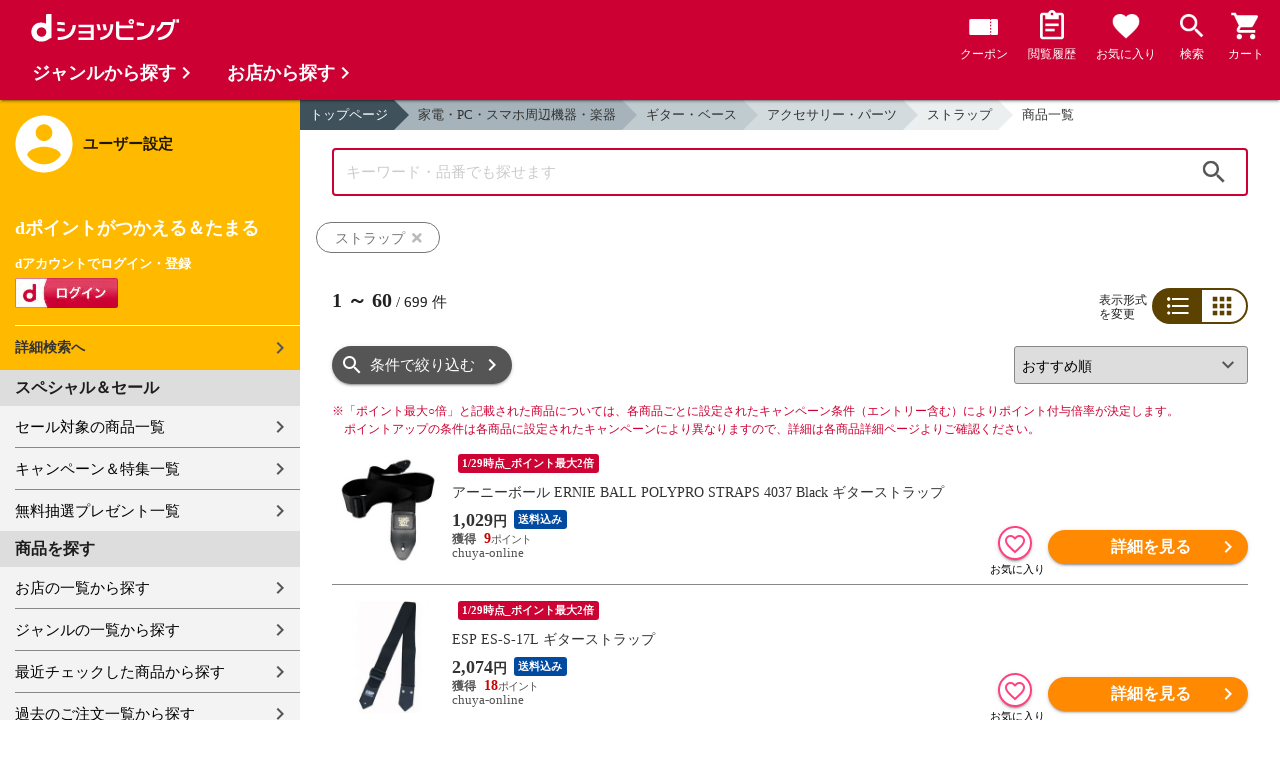

--- FILE ---
content_type: text/html;charset=UTF-8
request_url: https://dshopping.docomo.ne.jp/products_search?category_uri=0522000000%2F0522006000%2F0522006003&genre_code=5
body_size: 23881
content:















<!doctype html>
<html lang="ja">
<head>



















<!-- Google Tag Manager -->
<script>
	(function(w,d,s,l,i){w[l]=w[l]||[];w[l].push({'gtm.start':new Date().getTime(),event:'gtm.js'});
	var f=d.getElementsByTagName(s)[0],j=d.createElement(s),dl=l!='dataLayer'?'&l='+l:'';
	j.async=true;
	j.src='https://www.googletagmanager.com/gtm.js?id='+i+dl;
	f.parentNode.insertBefore(j,f);})(window,document,'script','dataLayer','GTM-WSMFSBX');
</script>
<!-- End Google Tag Manager -->

<meta http-equiv="content-language" content="ja" />
<meta name="author" content="ＮＴＴドコモ" />
<meta name="copyright" content="©NTTdocomo" />

<link rel="apple-touch-icon-precomposed" href="/icon/icd_docomoliveux_dshopping_192.png">

<meta property="og:site_name" content="dショッピング" />

<meta property="fb:app_id" content="269393483208014" />

<meta name="twitter:card" content="summary" />
<meta name="twitter:site" content="@docomo" />
<meta name="google-site-verification" content="ocuekU4QshU3Y2NmsrswldfSlbtLenLFQxQibB_1rqM" />

<meta charset="UTF-8" />
<meta http-equiv="X-UA-Compatible" content="IE=edge" />
<meta name="viewport" content="width=device-width,minimum-scale=1,initial-scale=1" />


<link rel="preconnect" href="https://use.fontawesome.com">
<link rel="dns-prefetch" href="https://use.fontawesome.com">

<title>dショッピング | 『ストラップ』で絞り込んだ通販できる商品一覧 | ドコモの通販サイト</title>
<meta name="keywords" content="ストラップ,dショッピング,通販,電話料金合算払い"/>
<meta name="description" content="『家電・PC・スマホ周辺機器・楽器：ギター・ベース / アクセサリー・パーツ / ストラップ』の商品一覧ページです。他にもセット、ギター、ベースなどの商品を通販できます。dショッピングはdマーケット内の電話料金合算払いとdポイントが通販のお支払に使えるドコモが運営する総合通販サイトです。"/>
<link rel="stylesheet" href="/excludes/ds/css/frame.css"/>
<link rel="stylesheet" href="/excludes/ds/css/products_search-default.css"/>
<link rel="stylesheet" href="/excludes/ds/css/search.css"/>
<link rel="stylesheet" href="/excludes/ds/css/aigent2.css">

<script src="/excludes/ds/js/products_search-cmn.js"></script>
<script src="/excludes/ds/js/csrf_token.js" defer></script>
<script src="/excludes/ds/js/nav-sp.js" defer></script>
<script src="/excludes/ds/js/product_list_framework.js" defer></script>
<!-- Template 共通CPNT読込 -->



<!-- ページ自由記述 -->
<link rel="apple-touch-icon-precomposed" href="/icon/icd_docomoliveux_dshopping_192.png">
<link rel="stylesheet" href="/excludes/ds/css/products_search-product.css">
<script src="/excludes/ds/js/suggest_module.js" defer></script>
<link rel="stylesheet" href="/excludes/ds/css/suggest_module.min.css" />

<link rel="canonical" href="https://dshopping.docomo.ne.jp/products_search?category_uri=0522000000/0522006000/0522006003&genre_code=5">

<link rel="next" href="https://dshopping.docomo.ne.jp/products_search?category_uri=0522000000%2F0522006000%2F0522006003&genre_code=5&page=2" /><meta property="og:url" content="https://dshopping.docomo.ne.jp/products_search">
<meta property="og:title" content="dショッピング | 『ストラップ』で絞り込んだ通販できる商品一覧">
<meta property="og:description" content="『家電・PC・スマホ周辺機器・楽器：ギター・ベース / アクセサリー・パーツ / ストラップ』の商品一覧ページです。他にもセット、ギター、ベースなどの商品を通販できます。dショッピングはdマーケット内の電話料金合算払いとdポイントが通販のお支払に使えるドコモが運営する総合通販サイトです。">
<meta property="og:image" content="https://dshopping.docomo.ne.jp/images/product/065/4629/medium/46529.jpg">
<meta name="twitter:title" content="dショッピング | ストラップの通販できる商品一覧ページ">
<meta name="twitter:description" content="『家電・PC・スマホ周辺機器・楽器：ギター・ベース / アクセサリー・パーツ / ストラップ』の商品一覧ページです。他にもセット、ギター、ベースなどの商品を通販できます。dショッピングはdマーケット内の電話料金合算払いとdポイントが通販のお支払に使えるドコモが運営する総合通販サイトです。">

<script type="text/javascript" src="/excludes/ds/js/product_list_gtm.js"></script>
<script type="text/javascript" src="/js/jquery.cookie.js" defer></script>
<script src="/excludes/ds/js/module.js" defer></script>
<script src="/parts/js/search_promotion_list.js"></script>




















<script>
	window.ajaxGetLoginInfo = $.ajax({
		type: 'POST',
		url: '/ajaxGetLoginInfo',
		cache: false,
	});

	(function() {
		'use strict';

		var setGaUserInfo = function(json) {
			
			if (json.accountId) {
				window.dataLayer = window.dataLayer || [];
				dataLayer.push({'accountID': json.accountId});
			}

			var login = 'notlogin';
			var stageRankName = '';
			var dPoint = '0';
			var limitDPoint = '0';
			var limitDPointEndDate = '';
			var favoriteItemCount = '0';
			if (json.userId != null) {
				login = 'login';
				if (json.stageRankName != null) {
					stageRankName = json.stageRankName;
				}
				if (json.dPoint != null) {
					dPoint = json.dPoint.toString();
				}
				if (json.limitDPoint != null) {
					limitDPoint = json.limitDPoint.toString();
				}
				if (json.limitDPointEndDate != null) {
					limitDPointEndDate = json.limitDPointEndDate.replace(/\//g, '');
				}
				if (json.favoriteItemCount != null) {
					favoriteItemCount = json.favoriteItemCount.toString();
				}
			}
			window.gv = window.gv || new GlobalVariable();
			gv.cmn_setUserInfo(
				login, // login
				'', // dID
				stageRankName, // master_rank
				dPoint, // point
				limitDPoint, // limit_point
				limitDPointEndDate, // limit_point_end_date
				favoriteItemCount // fav_no
			);
		}

		$.when(window.ajaxGetLoginInfo).then(function(json) {
			setGaUserInfo(json);
		});

		var userInfoOutput = function(json) {
			var userHtml = '';
			if (json.userId != null) {
				userHtml += '<script>';
				userHtml += 'var userInfo = {';
				userHtml += 'user_id: "' + json.operationId + '",';
				userHtml += 'gender: "' + json.sex + '",';
				userHtml += 'create_date: "' + new Date(json.createdDateString) + '",';
				userHtml += 'purchased: ' + json.purchased + ',';
				userHtml += 'prefecture_code: ' + json.prefectureCode + ',';
				userHtml += 'account_id: "' + json.accountId + '",';
				userHtml += '};';
				userHtml += 'dataLayer.push({\'uid\':\'' + json.operationId + '\'});';
				userHtml += '<\/script>';
				$('.header').append(userHtml);
			}
		}

		$(function() {
			$.when(window.ajaxGetLoginInfo).then(function(json) {
				userInfoOutput(json);
			});
		});
	}());
</script>


<script src="/js/sp/access_check.js" defer></script>


<link rel="preconnect" href="https://dev.visualwebsiteoptimizer.com" />
<script type='text/javascript' id='vwoCode'>
window._vwo_code=window._vwo_code || (function() {
var account_id=714329,
version = 1.5,
settings_tolerance=2000,
library_tolerance=2500,
use_existing_jquery=(typeof jQuery == 'function'),
is_spa=1,
hide_element='body',
hide_element_style = 'opacity:0 !important;filter:alpha(opacity=0) !important;background:none !important',
f=false,d=document,vwoCodeEl=d.querySelector('#vwoCode'),code={use_existing_jquery:function(){return use_existing_jquery},library_tolerance:function(){return library_tolerance},hide_element_style:function(){return'{'+hide_element_style+'}'},finish:function(){if(!f){f=true;var e=d.getElementById('_vis_opt_path_hides');if(e)e.parentNode.removeChild(e)}},finished:function(){return f},load:function(e){var t=d.createElement('script');t.fetchPriority='high';t.src=e;t.type='text/javascript';t.onerror=function(){_vwo_code.finish()};d.getElementsByTagName('head')[0].appendChild(t)},getVersion:function(){return version},getMatchedCookies:function(e){var t=[];if(document.cookie){t=document.cookie.match(e)||[]}return t},getCombinationCookie:function(){var e=code.getMatchedCookies(/(?:^|;)\s?(_vis_opt_exp_\d+_combi=[^;$]*)/gi);e=e.map(function(e){try{var t=decodeURIComponent(e);if(!/_vis_opt_exp_\d+_combi=(?:\d+,?)+\s*$/.test(t)){return''}return t}catch(e){return''}});var i=[];e.forEach(function(e){var t=e.match(/([\d,]+)/g);t&&i.push(t.join('-'))});return i.join('|')},init:function(){if(d.URL.indexOf('__vwo_disable__')>-1)return;window.settings_timer=setTimeout(function(){_vwo_code.finish()},settings_tolerance);var e=d.createElement('style'),t=hide_element?hide_element+'{'+hide_element_style+'}':'',i=d.getElementsByTagName('head')[0];e.setAttribute('id','_vis_opt_path_hides');vwoCodeEl&&e.setAttribute('nonce',vwoCodeEl.nonce);e.setAttribute('type','text/css');if(e.styleSheet)e.styleSheet.cssText=t;else e.appendChild(d.createTextNode(t));i.appendChild(e);var n=this.getCombinationCookie();this.load('https://dev.visualwebsiteoptimizer.com/j.php?a='+account_id+'&u='+encodeURIComponent(d.URL)+'&f='+ +is_spa+'&vn='+version+(n?'&c='+n:''));return settings_timer}};window._vwo_settings_timer = code.init();return code;}());
</script>


</head>

<body id="product">
	













<!-- Google Tag Manager (noscript) -->
<noscript><iframe src="https://www.googletagmanager.com/ns.html?id=GTM-WSMFSBX" height="0" width="0" style="display:none;visibility:hidden"></iframe></noscript>
<!-- End Google Tag Manager (noscript) -->

	<div id="fwCms_wrapper" class="ds-wrap">
		<header class="header">
			<div class="fwCms_box frame_HD" frame_id="HD">

				
				
				
					














<header class="mdl-color-text--white header--products" id="header">
	<button class="btn_menu" id="sidebarBtn" type="button"></button>
	<span id="site_name"> <a href="/"> <img src="/excludes/ds/img/logo.svg" alt="dショッピング">
	</a></span>
	<div class="header-menu">
		<ul class="header-menu_nav">
			<li class="header-menu_nav_list">
				<a href="/member/mycoupon" class="head-nav head-nav_coupon">
					<p class="head-nav-txt">クーポン</p>
				</a>
			</li>
			<li class="header-menu_nav_list">
				<a href="/member/history" class="head-nav head-nav_history">
					<p class="head-nav-txt">閲覧履歴</p>
				</a>
			</li>
			<li class="header-menu_nav_list">
				<a href="/member/favorite" class="head-nav head-nav_favorite">
					<p class="head-nav-txt">お気に入り</p>
				</a>
			</li>
			<li class="header-menu_nav_list">
				<a href="/products_search/index.html" class="head-nav head-nav_search">
					<p class="head-nav-txt">検索</p>
				</a>
			</li>
			<li class="header-menu_nav_list">
				<a href="/cart" class="head-nav head-nav_cart">
					<button class="js-cart-button"></button>
					<p class="head-nav-txt">カート</p>
				</a>
			</li>
		</ul>
	</div>
</header>


<script>
	$(function() {
		'use strict';

		var updateCartItemCount = function(json) {
			if (json.cartItemCount > 0) {
				var $cartButton = $('.head-nav_cart');
				if ($cartButton.find('.cartlot').length == 0) {
					var html = '<p class="head-nav-txt">カート</p><span class="cartlot">' + json.cartItemCount + '</span>';
					$cartButton.html(html);
				}
			}
		}

		
		var updateCouponItemCount = function(json) {
			if (json.availableCouponCount > 0) {
				var $couponButton = $('.head-nav_coupon');
				if ($couponButton.find('.couponlot').length == 0) {
					var html = '<p class="head-nav-txt">クーポン</p><span class="couponlot">' + json.availableCouponCount + '</span>';
					$couponButton.html(html);
				}
			}
		}

		$.when(window.ajaxGetLoginInfo).then(function(json) {
			updateCartItemCount(json);
			updateCouponItemCount(json);
		});
	});
</script>

				

			</div>
		</header>
		<div class="mainArea mainArea--products">
			<div class="fwCms_contentsArea fwCms_leftMenu">
				<div class="fwCms_box frame_LM" frame_id="LM">

					
					

















<nav class="sidebar js-offcanvas-left" id="sidebar">
	<div id="sidebarChild">
		<section id="userInfo">
			<h2>ユーザー設定</h2>

			<span class="js-side-menu-login-info">
			</span>

		</section>

		<section class="menu">
			<h2>スペシャル＆セール</h2>
			<ul>
				<li><a href="/products_search?sales_distribution=2"> セール対象の商品一覧 </a></li>
				<li><a href="/campaign"> キャンペーン＆特集一覧 </a></li>
				<li><a href="/present_search/search?from=side_nav"> 無料抽選プレゼント一覧 </a></li>
			</ul>
		</section>
		<section class="menu">
			<h2>商品を探す</h2>
			<ul>
				<li><a href="/partner"> お店の一覧から探す </a></li>
				<li><a href="/genre"> ジャンルの一覧から探す </a></li>
				<li><a href="/member/history"> 最近チェックした商品から探す </a></li>
				<li><a href="/history/purchase"> 過去のご注文一覧から探す </a></li>
				<li><a href="/ranking"> ランキングから探す </a></li>
				<li><a href="/article"> おすすめ記事一覧から探す </a></li>
			</ul>
		</section>
		<section class="menu">
			<h2>ヘルプ</h2>
			<ul>
				<li><a href="/guide"> ご利用ガイド </a></li>
				<li><a href="/guide/dcard_gold/"> dカード年間ご利用額特典 </a></li>
				<li><a href="/help"> ヘルプ／お問い合わせ </a></li>
				<li><a href="/information"> お知らせ </a></li>
				<li><a href="/guide/frequently-asked-questions"> よくあるご質問 </a></li>
				<li><a href="/welcome"> はじめての方へ </a></li>
			</ul>
		</section>
		<section class="menu">
			<h2>ご利用規約・他</h2>
			<ul>
				<li><a href="/term/terms-of-service"> ご利用規約 </a></li>
				<li><a href="https://www.nttdocomo.co.jp/utility/privacy/?utm_source=dshopping&utm_medium=owned&utm_campaign=corp_201808_from-dshopping-to-crp-privacy"> プライバシーポリシー </a></li>
				<li><a href="/term/tokushouhou"> 特定商取引法に関する表示 </a></li>
			</ul>
		</section>
		<section class="menu">
			<h2>おすすめサービス</h2>
			<ul>
				<li><a href="https://dshopping-3ple.docomo.ne.jp/?utm_source=dshopping&utm_medium=ins&utm_campaign=left_menu"> dショッピング サンプル百貨店 </a></li>
				<li><a href="https://dshopping-furusato.docomo.ne.jp/"> dショッピング ふるさと納税百選 </a></li>
				<li><a href="https://dpoint.docomo.ne.jp/index.html?utm_source=dshopping&utm_medium=free-display&utm_campaign=dpc_202202_free-display-dshopping-pointuse-apeal-04"> もっとおトクに dポイントクラブ </a></li>
				<li><a href="https://dfashion.docomo.ne.jp/?utm_medium=owned&utm_source=dshopping&utm_campaign=dfashion_202202_recommend"> ファッション通販 d fashion </a></li>
			</ul>
		</section>

		<section class="login-box js-side-menu-login-button">
			
			<a class="btn btn_logout pop_other_account cboxElement" title=" " href="/member/authentication/relogin">ログアウト</a>
		</section>
	</div>
</nav>


<script>
	$(function() {
		'use strict';

		var updateLoginInfo = function(json) {
			var html = '';
			if (json.userId != null) {
				html += '<div class="on-login active">';
				if (!json.daccountErrorFlag) {
					if (json.maskDocomoId != null && json.maskDocomoId != '') {
						html += '<p>dアカウント : <span>' + json.maskDocomoId + '</span>様</p>';
					} else {
						html += '<p>dアカウント : <span>未発行</span></p>';
					}
				}
				if (!json.dpointDispOffFlag && json.dPointComma != null) {
					var maxPrice = json.dPoint > 0 ? json.dPoint : '';
					html += '<p>dポイント 残高 : <span>' + json.dPointComma + '</span>p</p>';
					html += '<a href="/products_search?max_price=' + maxPrice + '"><button class="btn btn_link_search">ポイント残高から検索</button></a>';
				}
				html += '  <ul class="linkList">';
				html += '    <li><a href="/products_search/index.html">詳細検索へ</a></li>';
				html += '    <li><a href="/member/mypage">マイページ</a></li>';
				html += '    <li><a href="/member/mycoupon">マイクーポンページ</a></li>';
				html += '  </ul>';
				html += '</div>';
			} else {
				html += '<div class="no-login active">';
				html += '  <h3>dポイントがつかえる＆たまる</h3>';
				html += '  <h4>dアカウントでログイン・登録</h4>';
				html += '  <a class="d-btn" href="/member/authentication/loginFromSideMenu"><img alt="ログイン" src="/excludes/ds/img/login.gif"></a>';
				html += '  <ul class="linkList">';
				html += '    <li><a href="/products_search/index.html">詳細検索へ</a></li>';
				html += '  </ul>';
				html += '</div>';
			}
			$('.js-side-menu-login-info').html(html);
		}

		var updateLoginButton = function(json) {
			if (json.userId == null) {
				var html = '<a class="btn btn_logout" title=" " href="/member/authentication/loginFromSideMenu">ログイン</a>';
				$('.js-side-menu-login-button').html(html);
			}
		}

		$.when(window.ajaxGetLoginInfo).then(function(json) {
			updateLoginInfo(json);
			updateLoginButton(json);
		});
	});
</script>


				</div>
				<div class="fwCms_box frame_MB ds-container" frame_id="MB">

					
					<script>
	var changeFavorite = function(publishIdArray) {
		if(publishIdArray.length){
			$.ajax({
				url: '/ajax_api/is_favorite',
				type:'GET',
				dataType: 'json',
				data : {id : publishIdArray.join(','), isList : 'true'},
				timeout : 5000
			}).done(function(data){
				if (data !== undefined) {
					$(".addFavoriteProduct").each(
						function (index, element) {
							var isFavorite = false;
							for (var idx in data.result) {
								if (data.result[idx].publishId == element.getAttribute('publishid')) {
									isFavorite = true;
								}
							}
							if (isFavorite) {
								element.classList.add('selected');
							}
						}
					);
				}
			});
		}
	}
</script>
<!-- 通常TOP -->
<nav id="breadcrumbs">
<ul class="category-bread-link">
<li><a href="/">トップページ</a></li>
<li><a href="/genre/consumer_electronics?genre_code=5">家電・PC・スマホ周辺機器・楽器</a></li><li><a href="?category_uri=0522000000&limit=60&genre_code=5">ギター・ベース</a></li><li><a href="?category_uri=0522000000%2F0522006000&limit=60&genre_code=5">アクセサリー・パーツ</a></li><li><a href="?category_uri=0522000000%2F0522006000%2F0522006003&limit=60&genre_code=5">ストラップ</a></li><li><span>商品一覧</span></li></ul></nav>
<!-- ▼▼分岐　カテゴリ検索時 -->
<h1 class="page-ttl">ストラップの商品一覧</h1>
<!-- ▼▼分岐　通常検索時 -->
<!-- ▲▲分岐　通常検索時 -->
<!-- ▼▼商品一覧　画像つきジャンルヘッダー -->
<div id="keyvisual">
	</div>
<!-- ▲▲商品一覧　画像つきジャンルヘッダー -->
<!-- ▲▲分岐　カテゴリ検索時 -->

<!-- ▼▼分岐　ショップ検索時 -->
<!-- ▲▲分岐　ショップ検索時 -->

<!-- ▼編成枠 CMSコンポーネント: {{ブランド名}}のアイテムを探す -->
<!-- ▲編成枠 CMSコンポーネント: {{ブランド名}}のアイテムを探す -->

<!-- ▼▼分岐　フリーワード検索時 -->
<!-- ▼編成枠 静的CMS枠 -->
<!-- ▲編成枠 静的CMS枠 -->
<div class="section--box FOSH340_CPNT">
	<form name="searchActionForm" id="site_search" method="post" action="/search/" class="ui-form site_search"><input type="search" id="FOSH340_keyword" placeholder="キーワード・品番でも探せます" class="ui-input js-search-keyword search-input" maxlength="100" value="" name="searchBox">
		<div id="clear_button" class="clearButton" onclick="ClearButton_Click()">
		<span class="clearButtonBefore"></span>
		</div>
		<button type="button" id=FOSH340_searchBtn class="icn_search" list_url="/products_search">検索</button>
		<input type="hidden" name="searchJson"/>
		<input type="hidden" name="popularKeywordsJson" value=""/>
	</form></div>

<div class="section--box searchConditionList">
	<a class="search_txt_link" href="javascript:void(0);" onclick="SearchConditionClick('ストラップ','category_uri,genre_code','')">
			<div class="search_txt">ストラップ<span class="search_txt_close"></span></div>
		</a>
	</div>
<!-- ▲▲分岐　フリーワード検索時 -->

<!-- 「もしかして」検索時 -->
<script type="text/javascript" src="/excludes/ds/js/dsFOSH700.js" defer></script>

<!--
API_GET_PARAM.GET_PARAM = 【$$ $API_GET_PARAM.GET_PARAM(urldecode)$ $$】<br>
-->
<script>
	$(function() {
		window.gv = window.gv || new GlobalVariable();
		gv.prd_setProductList(
			'699', // zeroresult
			'0522000000/0522006000/0522006003', // category_uri
			'', // shop_code
			'' // brand_code
		);
	});
</script>

<div class="search--section-top FOSH700searchSection" id="result">
<div class="rerult-top">
<div class="search-num f_l">
	<p class="search-num"><span class="current"><span>1</span> ～ <span>60</span></span> / <span>699</span> 件</p>
</div>
<div class="list-style">
<span>表示形式<br>を変更</span>
<ul class="list-change" list_type_url="/ajax/FOSH700.json" list_type="">
<li  class="btn_list select">リスト</li>
<li  class="btn_grid ">グリッド</li>
</ul>
</div>
</div>
<div class="dispCtr">
	<style>
		@media (max-width: 767px){
		.dispCtr .sort-select{
			width: 44%;
		}
		.btn.btn_default.btn_dsearch {
			width: auto;
		}
		.acd-form-box {
			padding-top:0;
		}
		ul.user-review {
			display: inline-block;
		}
	}
</style>
<div class="acd_search">
<label for="category" class="select_wrap sort-select"><select name="category"><option value="/products_search?sort=rcmd_asc&page=1&category_uri=0522000000%2F0522006000%2F0522006003&limit=60&genre_code=5" selected="selected">おすすめ順</option><option value="/products_search?sort=rank_of_general_asc&category_uri=0522000000%2F0522006000%2F0522006003&limit=60&genre_code=5">ランキング順</option><option value="/products_search?sort=sales_price_asc&category_uri=0522000000%2F0522006000%2F0522006003&limit=60&genre_code=5">価格が安い順</option><option value="/products_search?sort=sales_price_desc&category_uri=0522000000%2F0522006000%2F0522006003&limit=60&genre_code=5">価格が高い順</option><option value="/products_search?sort=new_arrival&category_uri=0522000000%2F0522006000%2F0522006003&limit=60&genre_code=5">新着順</option></select></label><section class="acd-form-box" style="padding-top: 0;">
<a class="btn btn_default btn_dsearch" href="javascript:void(0);" detail_search="/products_search/index.html">条件で絞り込む</a>
</section>
</div>
</div>
</div>
<!-- /search-section-top -->

<style>
	.banner-section {
		margin: 20px 32px 0;
	}
	.banner-section p {
		font-size: 13px;
	}
	.banner-section ul {
		display: flex;
		/* flex-wrap: wrap; */
		width: 100%;
		text-align: justify;
		margin-bottom: 20px;
	}
	.banner-section li {
		display: flex;
		position: relative;
		width: 100%;
		max-width: 448px;
	}
	.banner-section li:first-child {
		margin-right: 20px;
	}
	.banner-section-top a {
		display: inherit;
		width: 100%;
	}
	.banner-section-top img {
		width: 100%;
		align-self: flex-start;
	}
	.banner-section-top-pr {
		border: solid 1px;
		width: 24px;
		display: inline-block;
		text-align: center;
		font-size: 0.8rem;
		height: 24px;
		border-radius: 2px;
		font-size: 11px;
		height: 14px;
		line-height: 13px;
		box-sizing: border-box;
		position: absolute;
		top: 0;
		right: 0;
		background-color: white;
		border-color: #555;
	}
	.banner-section-mid {
		height: 60px;
	}
	.banner-section-mid-text {
		line-height: 1.4rem;
	}
	.banner-section-mid-pr {
		border: solid 1px;
		width: 24px;
		display: inline-block;
		text-align: center;
		border-radius: 2px;
		font-size: 11px;
		height: 14px;
		line-height: 13px;
		box-sizing: border-box;
		margin-right: 7px;
		border-color: #555;
	}
	.banner-section-mid img {
		margin-right: 10px;
	}
	.banner-section-bottom {
		margin-top: -5px;
	}
	@media (max-width: 767px) {
		.banner-section {
			margin: 20px 16px 0;
		}
		.banner-section ul {
			flex-wrap: wrap;
		}
		.banner-section li {
			max-width: none;
		}
		.banner-section li:first-child {
			margin-right: 0;
			margin-bottom: 10px;
		}
		.banner-section-mid {
			height: auto;
		}
		.banner-section-mid-text {
			margin: 0;
			margin-bottom: -6px;
		}
		.banner-section-bottom {
			margin-top: 0;
			margin-bottom: -6px!important;
		}
		.banner-section-bottom p {
			line-height: 1.4rem;
		}
	}
</style>
<div class="banner-section" style="display:none">
	<ul>
		<li id="criteo-js-lazy-content-topBanner1" class="lazyload" style="text-align:center;" data-expand="300"></li>
		<li id="criteo-js-lazy-content-topBanner2" class="lazyload" style="text-align:center;" data-expand="300"></li>
	</ul>
</div>
<div class="point-notice product-list">
	<font color="#cc0033">
		<span class="mark">※</span>「ポイント最大○倍」と記載された商品については、各商品ごとに設定されたキャンペーン条件（エントリー含む）によりポイント付与倍率が決定します。<br>
		ポイントアップの条件は各商品に設定されたキャンペーンにより異なりますので、詳細は各商品詳細ページよりご確認ください。
	</font>
</div>
















<script>

function sendBeacon(beaconUrl) {
    if (navigator.sendBeacon) {
        navigator.sendBeacon(beaconUrl);
    } else {
        var img = new Image();
        img.src = beaconUrl;
    }
}


function initLoadBeacon(selector){
    if(document.querySelector(selector) != null){
        var loadUrl = $(selector).children("input[name='onLoadBeacon']").val();
        sendBeacon(loadUrl);
	}
}



function initViewBeacon(selector){
    if(document.querySelector(selector) != null){
        var viewUrl = $(selector).children("input[name='onViewBeacon']").val();
        criteoViewEvent(viewUrl, document.querySelector(selector));
	}
}
</script>















<script>
const options = {
  root: null,
  rootMargin: "0px",
  threshold: [0.5]
};

var viewBeaconMap = new Map();

const callback = function(entries, observer) {
    entries.forEach(entry => {
        if(entry.isIntersecting) {
            let viewBeaconUrl = viewBeaconMap.get(entry.target.id);
            if (viewBeaconUrl) {
                sendBeacon(viewBeaconUrl);
            }
        }
    });
}

const io = new IntersectionObserver(callback, options);

window.io = io;

function criteoViewEvent(url, target){
    viewBeaconMap.set(target.id, url);
    window.io.observe(target);
}
</script><h2 class="pageTtl" style="display:none" id="criteo-ads-flagship-header">おすすめクーポン付き商品</h2>
<div class="coupon-boxlist" style="display:none" id="criteo-ads-flagship-area">
	<ul class="coupon-item">
		<li id="criteo-js-lazy-content-flagship1" class="lazyload" style="text-align:center;" data-expand="300"></li>
		<li id="criteo-js-lazy-content-flagship2" class="lazyload" style="text-align:center;" data-expand="300"></li>
</div>
<div id="search-item-list"  class="item-list FOSH700searchItemList item-list">
<!-- Criteoエリア -->
<div id="criteo-js-lazy-content-top" class="lazyload" style="text-align:center;" data-expand="300">
</div>
<script>
	$('#criteo-js-lazy-content-top').one('lazybeforeunveil', function () {
		$.when(window.ajaxGetLoginInfo).then(function (json) {
			var isCheck = json.accountId != null;
			var d = new $.Deferred;
			$.ajax({
				type: 'POST',
				url: '/search/ajaxGetCriteoAds',
				cache: true,
				data: {
					genre_code:'5',
					categoryListString: '5>0522000000>0522006000>0522006003',
					resultSkuListString: '06546529|06529376|06546536|0834951241149095|0834526397906443|0834522327804216|0834570025857829|0834570025857843|06534125|06543349|065210959|06598287|06574308|065210960|065203688|065192122|065187650|065188054|065186277|065188049|065189875|065199082|065227730|065189132|065159924|065193742|065197757|065192121|065192125|065187648|065187645|065187647|065187967|065187649|065195540|065205968|065211385|065225719|065210957|065221142|0834969887266533|065215700|06532846|06587519|06543528|06578098|06543524|0834969887266571|065207198|065210958|065224309|065199027|065137275|065237416|065237401|065237406|065237259|065237258|0834969887266540|065216161',
					category_uri: '0522000000/0522006000/0522006003',
					min_price:'',
					max_price:'',
					keyword: '',
				},
				timeout:10000,
			}).then(function (data) {
					var d = new $.Deferred;
					$('#criteo-js-lazy-content-top').replaceWith(replaceCriteo(data,"top"));
					$('#criteo-js-lazy-content-bottom').replaceWith(replaceCriteo(data,"bottom"));

					$('#criteo-js-lazy-content-topBanner1').replaceWith(replaceCriteo(data,"topbanner1"));
					$('#criteo-js-lazy-content-topBanner2').replaceWith(replaceCriteo(data,"topbanner2"));

					$('#criteo-js-lazy-content-flagship1').replaceWith(replaceCriteo(data,"flagship1"));
					$('#criteo-js-lazy-content-flagship2').replaceWith(replaceCriteo(data,"flagship2"));
					
					
					const ITEM_COUNT = 8;
					let itemTotalSize = 60;
					let spTopSize = getCriteoAdsTopSize(data);
					let targetIdNum = 0;
					if (spTopSize + itemTotalSize < ITEM_COUNT){
						targetIdNum = itemTotalSize - 1 ; 
					} else {
						targetIdNum = ITEM_COUNT - spTopSize - 1;
					}
					let $insertMid = $("<div>", {id:"criteo-js-lazy-content-midBanner"});
					$('#resultItem_' + targetIdNum).after($insertMid); 

					$('#criteo-js-lazy-content-midBanner').replaceWith(replaceCriteo(data,"midbanner")); 
	
					if($('#criteo-ads-content-top > .item').length===0 
					&& $('#criteo-ads-content-bottom > .item').length===0
				    && document.querySelector('#criteo-ads-flagship1')==null
					&& document.querySelector('#criteo-ads-flagship2')==null
					&& document.querySelector('#criteo-ads-top-banner1')==null
					&& document.querySelector('#criteo-ads-top-banner2')==null
					&& document.querySelector('#criteo-ads-midBanner')==null
				    ){
						d.reject(data); 
					}else{
						d.resolve(data, isCheck);
					}
					return d.promise();
			}).then(function(data, isCheck){
				
				if(document.querySelector('#criteo-ads-content-top')!=null){
					var count = $('#criteo-ads-content-top > .item').length;
					var loadUrl = $("#criteo-ads-content-top > input[name='onLoadBeacon']").val();

					if(count >= 1){
						$('#criteo-ads-content-top').replaceImageOnError('img');
						sendBeacon(loadUrl);
						$('#criteo-ads-content-top > .item').each(function(){
							let itemLoadUrl = $(this).children("input[name='onLoadBeacon']").val();
							sendBeacon(itemLoadUrl);
						});
					}
				}
				if(document.querySelector('#criteo-ads-content-bottom')!=null){
					count = $('#criteo-ads-content-bottom > .item').length;
					loadUrl = $("#criteo-ads-content-bottom > input[name='onLoadBeacon']").val();

					if(count >= 1){
						$('#criteo-ads-content-bottom').replaceImageOnError('img');
						sendBeacon(loadUrl);
						$('#criteo-ads-content-bottom > .item').each(function(){
							let itemLoadUrl = $(this).children("input[name='onLoadBeacon']").val();
							sendBeacon(itemLoadUrl);
						});
					}
				}
				
				if(document.querySelector('#criteo-ads-flagship1')!=null
					|| document.querySelector('#criteo-ads-flagship2')!=null){
					$("#criteo-ads-flagship-header").show();
					$("#criteo-ads-flagship-area").show();
				}
				
				if(document.querySelector('#criteo-ads-flagship1')!=null){
					$('#criteo-ads-flagship1').replaceImageOnError('img');
					initLoadBeacon('#criteo-ads-flagship1');
					let itemLoadUrl = $("#criteo-ads-flagship1").find('#flagship1_item').children("input[name='onLoadBeacon']").val();
					sendBeacon(itemLoadUrl);
				}
				if(document.querySelector('#criteo-ads-flagship2')!=null){
					$('#criteo-ads-flagship2').replaceImageOnError('img');
					initLoadBeacon('#criteo-ads-flagship2');
					let itemLoadUrl = $("#criteo-ads-flagship2").find('#flagship2_item').children("input[name='onLoadBeacon']").val();
					sendBeacon(itemLoadUrl);
				}
				
				if(document.querySelector('#criteo-ads-top-banner1')!=null
					|| document.querySelector('#criteo-ads-top-banner2')!=null){
					$('.banner-section').show();
				}
				
				initLoadBeacon('#criteo-ads-top-banner1');
				initLoadBeacon('#criteo-ads-top-banner2');
				initLoadBeacon('#criteo-ads-midBanner');

				d.resolve(data, isCheck);
				return d.promise();
			}).then(function(data, isCheck){
				
				if(document.querySelector('#criteo-ads-content-top')!=null){
					var viewUrl  = $("#criteo-ads-content-top > input[name='onViewBeacon']").val();
					criteoViewEvent(viewUrl, document.querySelector('#criteo-ads-content-top'));
					$('#criteo-ads-content-top > .item').each(function(){
						let itemViewUrl = $(this).children("input[name='onViewBeacon']").val();
						criteoViewEvent(itemViewUrl, this);
					});
				}
				if(document.querySelector('#criteo-ads-content-bottom')!=null){
					viewUrl = $("#criteo-ads-content-bottom > input[name='onViewBeacon']").val();
					criteoViewEvent(viewUrl, document.querySelector('#criteo-ads-content-bottom'));
					$('#criteo-ads-content-bottom > .item').each(function(){
						let itemViewUrl = $(this).children("input[name='onViewBeacon']").val();
						criteoViewEvent(itemViewUrl, this);
					});
				}
				if(document.querySelector('#criteo-ads-flagship1')!=null){
					initViewBeacon('#criteo-ads-flagship1');
					let itemViewUrl = $("#criteo-ads-flagship1").find('#flagship1_item').children("input[name='onViewBeacon']").val();
					criteoViewEvent(itemViewUrl, document.querySelector('#criteo-ads-flagship1 #flagship1_item'));
				}
				if(document.querySelector('#criteo-ads-flagship2')!=null){
					initViewBeacon('#criteo-ads-flagship2');
					let itemViewUrl = $("#criteo-ads-flagship2").find('#flagship2_item').children("input[name='onViewBeacon']").val();
					criteoViewEvent(itemViewUrl, document.querySelector('#criteo-ads-flagship2 #flagship2_item'));
				}

				initViewBeacon('#criteo-ads-top-banner1');
				initViewBeacon('#criteo-ads-top-banner2');
				initViewBeacon('#criteo-ads-midBanner');

				d.resolve(data, isCheck);
				return d.promise();
			}).then(function (data, isCheck){
				
				if(isCheck){
					var publishIdArray = [];
					$(".addFavoriteProduct").each(
						function (index, element) {
							publishIdArray.push(element.getAttribute('publishid'));
						}
					);
					changeFavorite(publishIdArray);
				}
				
				searchInitFunc();
			});
		});
	});

	function replaceCriteo(data, parts){
		var parser = new DOMParser();
		var partDoc = parser.parseFromString(data, "text/html");
		if(parts==="top"){
			return $(partDoc).find('#criteo-ads-content-top');
		}else if(parts==="bottom"){
			return $(partDoc).find('#criteo-ads-content-bottom');
		}else if(parts==="topbanner1"){
			return $(partDoc).find('#criteo-ads-top-banner1');
		}else if(parts==="topbanner2"){
			return $(partDoc).find('#criteo-ads-top-banner2');
		}else if(parts==="midbanner"){
			return $(partDoc).find('#criteo-ads-midBanner');
		}else if(parts==="flagship1"){
			return $(partDoc).find('#criteo-ads-flagship1');
		}else if(parts==="flagship2"){
			return $(partDoc).find('#criteo-ads-flagship2');
		}else{
			return "";
		}
	}

	function getCriteoAdsTopSize(data, parts){
		var parser = new DOMParser();
		var partDoc = parser.parseFromString(data, "text/html");
		let size = parseInt($(partDoc).find('#criteoAdsPlacementTopSize').val());
		if(Number.isNaN(size)){
			size = 0;
		}

		return size;
	}
</script>
<!-- Criteoエリア -->
<div class="item" id="resultItem_0"><a href="/products/06546529?sku=06546529" s="06546529" onclick="new Products(this, 'CMS_ds_00000146').putProduct('アーニーボール ERNIE BALL POLYPRO STRAPS 4037 Black ギターストラップ', '06546529', '06546529', '1029', 'chuya-online', '', '', 'ギター・ベース', 'アクセサリー・パーツ', 'ストラップ').ee_mProductClick();">
	<div class="thumb"><span class="box-fadein lazyload"><img data-src="https://dshopping.docomo.ne.jp/images/product/065/4629/medium/46529.jpg" alt="" class="lazyload"></span></div>
	<ul class="tagList">
		<li class="nolist">&nbsp;</li><li class="tag tag-darkred">1/29時点_ポイント最大2倍</li></ul>
	<div class="item-inner">
		<p class="name-list">
			アーニーボール ERNIE BALL POLYPRO STRAPS 4037 Black ギターストラップ</p>
		<div class="product-price"><font>
			1,029</font><span>円</span>
		</div>
		<ul class="tagList">
		<li class="tag tag-postage tag tag-postage">送料込み</li></ul>
		<div class="point-info"><span class="red">
			9</span>
		<p class="partner-name">chuya-online</p></div>
	</div>
	</a>
	<div class="btn-area">
		<div class="btn btn_favorite ic-fnt addFavoriteProduct"
			pn="アーニーボール ERNIE BALL POLYPRO STRAPS 4037 Black ギターストラップ"
			p="06546529"
			publishid="1756052"
			s="06546529"
			pp="1029"
			wn="chuya-online"
			lc="ギター・ベース"
			mc="アクセサリー・パーツ"
			sc="ストラップ"
			m=""></div>
		<input type="hidden" name="addFavoriteProduct" class="addFavoriteProduct2" value="" s="06546529">
		<button type="button" class="btn btn_cart btn_detail" onclick="new Products(this, 'CMS_ds_00000146').putProduct('アーニーボール ERNIE BALL POLYPRO STRAPS 4037 Black ギターストラップ', '06546529', '06546529', '1029', 'chuya-online', '', '', 'ギター・ベース', 'アクセサリー・パーツ', 'ストラップ').ee_mProductClick();location.href='/products/06546529?sku=06546529';">詳細を見る</button>
		</div>
</div>
<div class="item" id="resultItem_1"><a href="/products/06529376?sku=06529376" s="06529376" onclick="new Products(this, 'CMS_ds_00000146').putProduct('ESP ES-S-17L ギターストラップ', '06529376', '06529376', '2074', 'chuya-online', '', '', 'ギター・ベース', 'アクセサリー・パーツ', 'ストラップ').ee_mProductClick();">
	<div class="thumb"><span class="box-fadein lazyload"><img data-src="https://dshopping.docomo.ne.jp/images/product/065/2976/medium/29376.jpg" alt="" class="lazyload"></span></div>
	<ul class="tagList">
		<li class="nolist">&nbsp;</li><li class="tag tag-darkred">1/29時点_ポイント最大2倍</li></ul>
	<div class="item-inner">
		<p class="name-list">
			ESP ES-S-17L ギターストラップ</p>
		<div class="product-price"><font>
			2,074</font><span>円</span>
		</div>
		<ul class="tagList">
		<li class="tag tag-postage tag tag-postage">送料込み</li></ul>
		<div class="point-info"><span class="red">
			18</span>
		<p class="partner-name">chuya-online</p></div>
	</div>
	</a>
	<div class="btn-area">
		<div class="btn btn_favorite ic-fnt addFavoriteProduct"
			pn="ESP ES-S-17L ギターストラップ"
			p="06529376"
			publishid="1769325"
			s="06529376"
			pp="2074"
			wn="chuya-online"
			lc="ギター・ベース"
			mc="アクセサリー・パーツ"
			sc="ストラップ"
			m=""></div>
		<input type="hidden" name="addFavoriteProduct" class="addFavoriteProduct2" value="" s="06529376">
		<button type="button" class="btn btn_cart btn_detail" onclick="new Products(this, 'CMS_ds_00000146').putProduct('ESP ES-S-17L ギターストラップ', '06529376', '06529376', '2074', 'chuya-online', '', '', 'ギター・ベース', 'アクセサリー・パーツ', 'ストラップ').ee_mProductClick();location.href='/products/06529376?sku=06529376';">詳細を見る</button>
		</div>
</div>
<div class="item" id="resultItem_2"><a href="/products/06546536?sku=06546536" s="06546536" onclick="new Products(this, 'CMS_ds_00000146').putProduct('アーニーボール ERNIE BALL POLYPRO STRAPS 4049 Navy ギターストラップ', '06546536', '06546536', '1048', 'chuya-online', '', '', 'ギター・ベース', 'アクセサリー・パーツ', 'ストラップ').ee_mProductClick();">
	<div class="thumb"><span class="box-fadein lazyload"><img data-src="https://dshopping.docomo.ne.jp/images/product/065/4636/medium/46536.jpg" alt="" class="lazyload"></span></div>
	<ul class="tagList">
		<li class="nolist">&nbsp;</li><li class="tag tag-darkred">1/29時点_ポイント最大2倍</li></ul>
	<div class="item-inner">
		<p class="name-list">
			アーニーボール ERNIE BALL POLYPRO STRAPS 4049 Navy ギターストラップ</p>
		<div class="product-price"><font>
			1,048</font><span>円</span>
		</div>
		<ul class="tagList">
		<li class="tag tag-postage tag tag-postage">送料込み</li></ul>
		<div class="point-info"><span class="red">
			9</span>
		<p class="partner-name">chuya-online</p></div>
	</div>
	</a>
	<div class="btn-area">
		<div class="btn btn_favorite ic-fnt addFavoriteProduct"
			pn="アーニーボール ERNIE BALL POLYPRO STRAPS 4049 Navy ギターストラップ"
			p="06546536"
			publishid="1761586"
			s="06546536"
			pp="1048"
			wn="chuya-online"
			lc="ギター・ベース"
			mc="アクセサリー・パーツ"
			sc="ストラップ"
			m=""></div>
		<input type="hidden" name="addFavoriteProduct" class="addFavoriteProduct2" value="" s="06546536">
		<button type="button" class="btn btn_cart btn_detail" onclick="new Products(this, 'CMS_ds_00000146').putProduct('アーニーボール ERNIE BALL POLYPRO STRAPS 4049 Navy ギターストラップ', '06546536', '06546536', '1048', 'chuya-online', '', '', 'ギター・ベース', 'アクセサリー・パーツ', 'ストラップ').ee_mProductClick();location.href='/products/06546536?sku=06546536';">詳細を見る</button>
		</div>
</div>
<div class="item" id="resultItem_3"><a href="/products/0834951241149095?sku=0834951241149095" s="0834951241149095" onclick="new Products(this, 'CMS_ds_00000146').putProduct('MCO スマートフォン ゲーミングマウントパーツ GMA-SM01/BK', '0834951241149095', '0834951241149095', '1580', 'Bサプライズ', '', '', 'ギター・ベース', 'アクセサリー・パーツ', 'ストラップ').ee_mProductClick();">
	<div class="thumb"><span class="box-fadein lazyload"><img data-src="https://dshopping.docomo.ne.jp/images/product/083/4995/medium/4951241149095.jpg" alt="" class="lazyload"></span></div>
	<ul class="tagList">
		<li class="nolist">&nbsp;</li><li class="tag tag-darkred">1/29時点_ポイント最大2倍</li></ul>
	<div class="item-inner">
		<p class="name-list">
			MCO スマートフォン ゲーミングマウントパーツ GMA-SM01/BK</p>
		<div class="product-price"><font>
			1,580</font><span>円</span>
		</div>
		<ul class="tagList">
		</ul>
		<div class="point-info"><span class="red">
			14</span>
		<p class="partner-name">Bサプライズ</p></div>
	</div>
	</a>
	<div class="btn-area">
		<div class="btn btn_favorite ic-fnt addFavoriteProduct"
			pn="MCO スマートフォン ゲーミングマウントパーツ GMA-SM01/BK"
			p="0834951241149095"
			publishid="5773985"
			s="0834951241149095"
			pp="1580"
			wn="Bサプライズ"
			lc="ギター・ベース"
			mc="アクセサリー・パーツ"
			sc="ストラップ"
			m=""></div>
		<input type="hidden" name="addFavoriteProduct" class="addFavoriteProduct2" value="" s="0834951241149095">
		<button type="button" class="btn btn_cart btn_detail" onclick="new Products(this, 'CMS_ds_00000146').putProduct('MCO スマートフォン ゲーミングマウントパーツ GMA-SM01/BK', '0834951241149095', '0834951241149095', '1580', 'Bサプライズ', '', '', 'ギター・ベース', 'アクセサリー・パーツ', 'ストラップ').ee_mProductClick();location.href='/products/0834951241149095?sku=0834951241149095';">詳細を見る</button>
		</div>
</div>
<div class="item" id="resultItem_4"><a href="/products/0834526397906443?sku=0834526397906443" s="0834526397906443" onclick="new Products(this, 'CMS_ds_00000146').putProduct('エアージェイ スパイラルインスパイラルストラップ シルバー ASS-06SL', '0834526397906443', '0834526397906443', '858', 'Bサプライズ', '', '', 'ギター・ベース', 'アクセサリー・パーツ', 'ストラップ').ee_mProductClick();">
	<div class="thumb"><span class="box-fadein lazyload"><img data-src="https://dshopping.docomo.ne.jp/images/product/083/4543/medium/4526397906443.jpg" alt="" class="lazyload"></span></div>
	<ul class="tagList">
		<li class="nolist">&nbsp;</li><li class="tag tag-darkred">1/29時点_ポイント最大2倍</li></ul>
	<div class="item-inner">
		<p class="name-list">
			エアージェイ スパイラルインスパイラルストラップ シルバー ASS-06SL</p>
		<div class="product-price"><font>
			858</font><span>円</span>
		</div>
		<ul class="tagList">
		</ul>
		<div class="point-info"><span class="red">
			7</span>
		<p class="partner-name">Bサプライズ</p></div>
	</div>
	</a>
	<div class="btn-area">
		<div class="btn btn_favorite ic-fnt addFavoriteProduct"
			pn="エアージェイ スパイラルインスパイラルストラップ シルバー ASS-06SL"
			p="0834526397906443"
			publishid="10916411"
			s="0834526397906443"
			pp="858"
			wn="Bサプライズ"
			lc="ギター・ベース"
			mc="アクセサリー・パーツ"
			sc="ストラップ"
			m=""></div>
		<input type="hidden" name="addFavoriteProduct" class="addFavoriteProduct2" value="" s="0834526397906443">
		<button type="button" class="btn btn_cart btn_detail" onclick="new Products(this, 'CMS_ds_00000146').putProduct('エアージェイ スパイラルインスパイラルストラップ シルバー ASS-06SL', '0834526397906443', '0834526397906443', '858', 'Bサプライズ', '', '', 'ギター・ベース', 'アクセサリー・パーツ', 'ストラップ').ee_mProductClick();location.href='/products/0834526397906443?sku=0834526397906443';">詳細を見る</button>
		</div>
</div>
<div class="item" id="resultItem_5"><a href="/products/0834522327804216?sku=0834522327804216" s="0834522327804216" onclick="new Products(this, 'CMS_ds_00000146').putProduct('Hamee HandLinker Putto ハンドリンカープット 携帯ストラップフィンガーストラップ', '0834522327804216', '0834522327804216', '638', 'Bサプライズ', '', '', 'ギター・ベース', 'アクセサリー・パーツ', 'ストラップ').ee_mProductClick();">
	<div class="thumb"><span class="box-fadein lazyload"><img data-src="https://dshopping.docomo.ne.jp/images/product/083/4516/medium/4522327804216.jpg" alt="" class="lazyload"></span></div>
	<ul class="tagList">
		<li class="nolist">&nbsp;</li><li class="tag tag-darkred">1/29時点_ポイント最大2倍</li></ul>
	<div class="item-inner">
		<p class="name-list">
			Hamee HandLinker Putto ハンドリンカープット 携帯ストラップフィンガーストラップ</p>
		<div class="product-price"><font>
			638</font><span>円</span>
		</div>
		<ul class="tagList">
		</ul>
		<div class="point-info"><span class="red">
			5</span>
		<p class="partner-name">Bサプライズ</p></div>
	</div>
	</a>
	<div class="btn-area">
		<div class="btn btn_favorite ic-fnt addFavoriteProduct"
			pn="Hamee HandLinker Putto ハンドリンカープット 携帯ストラップフィンガーストラップ"
			p="0834522327804216"
			publishid="10103441"
			s="0834522327804216"
			pp="638"
			wn="Bサプライズ"
			lc="ギター・ベース"
			mc="アクセサリー・パーツ"
			sc="ストラップ"
			m=""></div>
		<input type="hidden" name="addFavoriteProduct" class="addFavoriteProduct2" value="" s="0834522327804216">
		<button type="button" class="btn btn_cart btn_detail" onclick="new Products(this, 'CMS_ds_00000146').putProduct('Hamee HandLinker Putto ハンドリンカープット 携帯ストラップフィンガーストラップ', '0834522327804216', '0834522327804216', '638', 'Bサプライズ', '', '', 'ギター・ベース', 'アクセサリー・パーツ', 'ストラップ').ee_mProductClick();location.href='/products/0834522327804216?sku=0834522327804216';">詳細を見る</button>
		</div>
</div>
<div class="item" id="resultItem_6"><a href="/products/0834570025857829?sku=0834570025857829" s="0834570025857829" onclick="new Products(this, 'CMS_ds_00000146').putProduct('LEPLUS スマートフォン 汎用 ショルダーストラップ SHOULTY MULTI STRAP 丸紐タイプ A LN-SS01A', '0834570025857829', '0834570025857829', '1980', 'Bサプライズ', '', '', 'ギター・ベース', 'アクセサリー・パーツ', 'ストラップ').ee_mProductClick();">
	<div class="thumb"><span class="box-fadein lazyload"><img data-src="https://dshopping.docomo.ne.jp/images/product/083/4529/medium/4570025857829.jpg" alt="" class="lazyload"></span></div>
	<ul class="tagList">
		<li class="nolist">&nbsp;</li><li class="tag tag-darkred">1/29時点_ポイント最大2倍</li></ul>
	<div class="item-inner">
		<p class="name-list">
			LEPLUS スマートフォン 汎用 ショルダーストラップ SHOULTY MULTI STRAP 丸紐タイプ A LN-SS01A</p>
		<div class="product-price"><font>
			1,980</font><span>円</span>
		</div>
		<ul class="tagList">
		</ul>
		<div class="point-info"><span class="red">
			18</span>
		<p class="partner-name">Bサプライズ</p></div>
	</div>
	</a>
	<div class="btn-area">
		<div class="btn btn_favorite ic-fnt addFavoriteProduct"
			pn="LEPLUS スマートフォン 汎用 ショルダーストラップ SHOULTY MULTI STRAP 丸紐タイプ A LN-SS01A"
			p="0834570025857829"
			publishid="8912410"
			s="0834570025857829"
			pp="1980"
			wn="Bサプライズ"
			lc="ギター・ベース"
			mc="アクセサリー・パーツ"
			sc="ストラップ"
			m=""></div>
		<input type="hidden" name="addFavoriteProduct" class="addFavoriteProduct2" value="" s="0834570025857829">
		<button type="button" class="btn btn_cart btn_detail" onclick="new Products(this, 'CMS_ds_00000146').putProduct('LEPLUS スマートフォン 汎用 ショルダーストラップ SHOULTY MULTI STRAP 丸紐タイプ A LN-SS01A', '0834570025857829', '0834570025857829', '1980', 'Bサプライズ', '', '', 'ギター・ベース', 'アクセサリー・パーツ', 'ストラップ').ee_mProductClick();location.href='/products/0834570025857829?sku=0834570025857829';">詳細を見る</button>
		</div>
</div>
<div class="item" id="resultItem_7"><a href="/products/0834570025857843?sku=0834570025857843" s="0834570025857843" onclick="new Products(this, 'CMS_ds_00000146').putProduct('LEPLUS スマートフォン 汎用 ショルダーストラップ SHOULTY MULTI STRAP 丸紐タイプ C LN-SS01C', '0834570025857843', '0834570025857843', '1980', 'Bサプライズ', '', '', 'ギター・ベース', 'アクセサリー・パーツ', 'ストラップ').ee_mProductClick();">
	<div class="thumb"><span class="box-fadein lazyload"><img data-src="https://dshopping.docomo.ne.jp/images/product/083/4543/medium/4570025857843.jpg" alt="" class="lazyload"></span></div>
	<ul class="tagList">
		<li class="nolist">&nbsp;</li><li class="tag tag-darkred">1/29時点_ポイント最大2倍</li></ul>
	<div class="item-inner">
		<p class="name-list">
			LEPLUS スマートフォン 汎用 ショルダーストラップ SHOULTY MULTI STRAP 丸紐タイプ C LN-SS01C</p>
		<div class="product-price"><font>
			1,980</font><span>円</span>
		</div>
		<ul class="tagList">
		</ul>
		<div class="point-info"><span class="red">
			18</span>
		<p class="partner-name">Bサプライズ</p></div>
	</div>
	</a>
	<div class="btn-area">
		<div class="btn btn_favorite ic-fnt addFavoriteProduct"
			pn="LEPLUS スマートフォン 汎用 ショルダーストラップ SHOULTY MULTI STRAP 丸紐タイプ C LN-SS01C"
			p="0834570025857843"
			publishid="8912412"
			s="0834570025857843"
			pp="1980"
			wn="Bサプライズ"
			lc="ギター・ベース"
			mc="アクセサリー・パーツ"
			sc="ストラップ"
			m=""></div>
		<input type="hidden" name="addFavoriteProduct" class="addFavoriteProduct2" value="" s="0834570025857843">
		<button type="button" class="btn btn_cart btn_detail" onclick="new Products(this, 'CMS_ds_00000146').putProduct('LEPLUS スマートフォン 汎用 ショルダーストラップ SHOULTY MULTI STRAP 丸紐タイプ C LN-SS01C', '0834570025857843', '0834570025857843', '1980', 'Bサプライズ', '', '', 'ギター・ベース', 'アクセサリー・パーツ', 'ストラップ').ee_mProductClick();location.href='/products/0834570025857843?sku=0834570025857843';">詳細を見る</button>
		</div>
</div>
<div class="item" id="resultItem_8"><a href="/products/06534125?sku=06534125" s="06534125" onclick="new Products(this, 'CMS_ds_00000146').putProduct('Souldier Ace Replica straps Honeycomb/Blue ギターストラップ', '06534125', '06534125', '12474', 'chuya-online', '', '', 'ギター・ベース', 'アクセサリー・パーツ', 'ストラップ').ee_mProductClick();">
	<div class="thumb"><span class="box-fadein lazyload"><img data-src="https://dshopping.docomo.ne.jp/images/product/065/3425/medium/34125.jpg" alt="" class="lazyload"></span></div>
	<ul class="tagList">
		<li class="nolist">&nbsp;</li><li class="tag tag-darkred">1/29時点_ポイント最大2倍</li></ul>
	<div class="item-inner">
		<p class="name-list">
			Souldier Ace Replica straps Honeycomb/Blue ギターストラップ</p>
		<div class="product-price"><font>
			12,474</font><span>円</span>
		</div>
		<ul class="tagList">
		<li class="tag tag-postage tag tag-postage">送料込み</li></ul>
		<div class="point-info"><span class="red">
			113</span>
		<p class="partner-name">chuya-online</p></div>
	</div>
	</a>
	<div class="btn-area">
		<div class="btn btn_favorite ic-fnt addFavoriteProduct"
			pn="Souldier Ace Replica straps Honeycomb/Blue ギターストラップ"
			p="06534125"
			publishid="1728446"
			s="06534125"
			pp="12474"
			wn="chuya-online"
			lc="ギター・ベース"
			mc="アクセサリー・パーツ"
			sc="ストラップ"
			m=""></div>
		<input type="hidden" name="addFavoriteProduct" class="addFavoriteProduct2" value="" s="06534125">
		<button type="button" class="btn btn_cart btn_detail" onclick="new Products(this, 'CMS_ds_00000146').putProduct('Souldier Ace Replica straps Honeycomb/Blue ギターストラップ', '06534125', '06534125', '12474', 'chuya-online', '', '', 'ギター・ベース', 'アクセサリー・パーツ', 'ストラップ').ee_mProductClick();location.href='/products/06534125?sku=06534125';">詳細を見る</button>
		</div>
</div>
<div class="item" id="resultItem_9"><a href="/products/06543349?sku=06543349" s="06543349" onclick="new Products(this, 'CMS_ds_00000146').putProduct('souldier Ace Replica straps Piller White/Orange ギターストラップ', '06543349', '06543349', '11541', 'chuya-online', '', '', 'ギター・ベース', 'アクセサリー・パーツ', 'ストラップ').ee_mProductClick();">
	<div class="thumb"><span class="box-fadein lazyload"><img data-src="https://dshopping.docomo.ne.jp/images/product/065/4349/medium/43349.jpg" alt="" class="lazyload"></span></div>
	<ul class="tagList">
		<li class="nolist">&nbsp;</li><li class="tag tag-darkred">1/29時点_ポイント最大2倍</li></ul>
	<div class="item-inner">
		<p class="name-list">
			souldier Ace Replica straps Piller White/Orange ギターストラップ</p>
		<div class="product-price"><font>
			11,541</font><span>円</span>
		</div>
		<ul class="tagList">
		<li class="tag tag-postage tag tag-postage">送料込み</li></ul>
		<div class="point-info"><span class="red">
			104</span>
		<p class="partner-name">chuya-online</p></div>
	</div>
	</a>
	<div class="btn-area">
		<div class="btn btn_favorite ic-fnt addFavoriteProduct"
			pn="souldier Ace Replica straps Piller White/Orange ギターストラップ"
			p="06543349"
			publishid="1728950"
			s="06543349"
			pp="11541"
			wn="chuya-online"
			lc="ギター・ベース"
			mc="アクセサリー・パーツ"
			sc="ストラップ"
			m=""></div>
		<input type="hidden" name="addFavoriteProduct" class="addFavoriteProduct2" value="" s="06543349">
		<button type="button" class="btn btn_cart btn_detail" onclick="new Products(this, 'CMS_ds_00000146').putProduct('souldier Ace Replica straps Piller White/Orange ギターストラップ', '06543349', '06543349', '11541', 'chuya-online', '', '', 'ギター・ベース', 'アクセサリー・パーツ', 'ストラップ').ee_mProductClick();location.href='/products/06543349?sku=06543349';">詳細を見る</button>
		</div>
</div>
<div class="item" id="resultItem_10"><a href="/products/065210959?sku=065210959" s="065210959" onclick="new Products(this, 'CMS_ds_00000146').putProduct('D\&#039;Andrea ダンドレア Ace Guitar Straps ACE-11 Bohemian Blue ギターストラップ', '065210959', '065210959', '5229', 'chuya-online', '', '', 'ギター・ベース', 'アクセサリー・パーツ', 'ストラップ').ee_mProductClick();">
	<div class="thumb"><span class="box-fadein lazyload"><img data-src="https://dshopping.docomo.ne.jp/images/product/065/2159/medium/210959.jpg" alt="" class="lazyload"></span></div>
	<ul class="tagList">
		<li class="nolist">&nbsp;</li><li class="tag tag-darkred">1/29時点_ポイント最大2倍</li></ul>
	<div class="item-inner">
		<p class="name-list">
			D'Andrea ダンドレア Ace Guitar Straps ACE-11 Bohemian Blue ギターストラップ</p>
		<div class="product-price"><font>
			5,229</font><span>円</span>
		</div>
		<ul class="tagList">
		<li class="tag tag-postage tag tag-postage">送料込み</li></ul>
		<div class="point-info"><span class="red">
			47</span>
		<p class="partner-name">chuya-online</p></div>
	</div>
	</a>
	<div class="btn-area">
		<div class="btn btn_favorite ic-fnt addFavoriteProduct"
			pn="D&#039;Andrea ダンドレア Ace Guitar Straps ACE-11 Bohemian Blue ギターストラップ"
			p="065210959"
			publishid="11660840"
			s="065210959"
			pp="5229"
			wn="chuya-online"
			lc="ギター・ベース"
			mc="アクセサリー・パーツ"
			sc="ストラップ"
			m=""></div>
		<input type="hidden" name="addFavoriteProduct" class="addFavoriteProduct2" value="" s="065210959">
		<button type="button" class="btn btn_cart btn_detail" onclick="new Products(this, 'CMS_ds_00000146').putProduct('D\&#039;Andrea ダンドレア Ace Guitar Straps ACE-11 Bohemian Blue ギターストラップ', '065210959', '065210959', '5229', 'chuya-online', '', '', 'ギター・ベース', 'アクセサリー・パーツ', 'ストラップ').ee_mProductClick();location.href='/products/065210959?sku=065210959';">詳細を見る</button>
		</div>
</div>
<div class="item" id="resultItem_11"><a href="/products/06598287?sku=06598287" s="06598287" onclick="new Products(this, 'CMS_ds_00000146').putProduct('RAINBOW RNS-20 BL ナイロンストラップ', '06598287', '06598287', '462', 'chuya-online', '', '', 'ギター・ベース', 'アクセサリー・パーツ', 'ストラップ').ee_mProductClick();">
	<div class="thumb"><span class="box-fadein lazyload"><img data-src="https://dshopping.docomo.ne.jp/images/product/065/9887/medium/98287.jpg" alt="" class="lazyload"></span></div>
	<ul class="tagList">
		<li class="nolist">&nbsp;</li><li class="tag tag-darkred">1/29時点_ポイント最大2倍</li></ul>
	<div class="item-inner">
		<p class="name-list">
			RAINBOW RNS-20 BL ナイロンストラップ</p>
		<div class="product-price"><font>
			462</font><span>円</span>
		</div>
		<ul class="tagList">
		<li class="tag tag-postage tag tag-postage">送料込み</li></ul>
		<div class="point-info"><span class="red">
			4</span>
		<p class="partner-name">chuya-online</p></div>
	</div>
	</a>
	<div class="btn-area">
		<div class="btn btn_favorite ic-fnt addFavoriteProduct"
			pn="RAINBOW RNS-20 BL ナイロンストラップ"
			p="06598287"
			publishid="1732682"
			s="06598287"
			pp="462"
			wn="chuya-online"
			lc="ギター・ベース"
			mc="アクセサリー・パーツ"
			sc="ストラップ"
			m=""></div>
		<input type="hidden" name="addFavoriteProduct" class="addFavoriteProduct2" value="" s="06598287">
		<button type="button" class="btn btn_cart btn_detail" onclick="new Products(this, 'CMS_ds_00000146').putProduct('RAINBOW RNS-20 BL ナイロンストラップ', '06598287', '06598287', '462', 'chuya-online', '', '', 'ギター・ベース', 'アクセサリー・パーツ', 'ストラップ').ee_mProductClick();location.href='/products/06598287?sku=06598287';">詳細を見る</button>
		</div>
</div>
<div class="item" id="resultItem_12"><a href="/products/06574308?sku=06574308" s="06574308" onclick="new Products(this, 'CMS_ds_00000146').putProduct('フェンダー Fender Economy Strap SILVER 2&#034; Black Polyester Logo Straps ギターストラップ', '06574308', '06574308', '1336', 'chuya-online', '', '', 'ギター・ベース', 'アクセサリー・パーツ', 'ストラップ').ee_mProductClick();">
	<div class="thumb"><span class="box-fadein lazyload"><img data-src="https://dshopping.docomo.ne.jp/images/product/065/7408/medium/74308.jpg" alt="" class="lazyload"></span></div>
	<ul class="tagList">
		<li class="nolist">&nbsp;</li><li class="tag tag-darkred">1/29時点_ポイント最大2倍</li></ul>
	<div class="item-inner">
		<p class="name-list">
			フェンダー Fender Economy Strap SILVER 2" Black Polyester Logo Straps ギターストラップ</p>
		<div class="product-price"><font>
			1,336</font><span>円</span>
		</div>
		<ul class="tagList">
		<li class="tag tag-postage tag tag-postage">送料込み</li></ul>
		<div class="point-info"><span class="red">
			12</span>
		<p class="partner-name">chuya-online</p></div>
	</div>
	</a>
	<div class="btn-area">
		<div class="btn btn_favorite ic-fnt addFavoriteProduct"
			pn="フェンダー Fender Economy Strap SILVER 2&#034; Black Polyester Logo Straps ギターストラップ"
			p="06574308"
			publishid="1754810"
			s="06574308"
			pp="1336"
			wn="chuya-online"
			lc="ギター・ベース"
			mc="アクセサリー・パーツ"
			sc="ストラップ"
			m=""></div>
		<input type="hidden" name="addFavoriteProduct" class="addFavoriteProduct2" value="" s="06574308">
		<button type="button" class="btn btn_cart btn_detail" onclick="new Products(this, 'CMS_ds_00000146').putProduct('フェンダー Fender Economy Strap SILVER 2&#034; Black Polyester Logo Straps ギターストラップ', '06574308', '06574308', '1336', 'chuya-online', '', '', 'ギター・ベース', 'アクセサリー・パーツ', 'ストラップ').ee_mProductClick();location.href='/products/06574308?sku=06574308';">詳細を見る</button>
		</div>
</div>
<div class="item" id="resultItem_13"><a href="/products/065210960?sku=065210960" s="065210960" onclick="new Products(this, 'CMS_ds_00000146').putProduct('D\&#039;Andrea ダンドレア Ace Guitar Straps ACE-12 Crossroads ギターストラップ', '065210960', '065210960', '5229', 'chuya-online', '', '', 'ギター・ベース', 'アクセサリー・パーツ', 'ストラップ').ee_mProductClick();">
	<div class="thumb"><span class="box-fadein lazyload"><img data-src="https://dshopping.docomo.ne.jp/images/product/065/2160/medium/210960.jpg" alt="" class="lazyload"></span></div>
	<ul class="tagList">
		<li class="nolist">&nbsp;</li><li class="tag tag-darkred">1/29時点_ポイント最大2倍</li></ul>
	<div class="item-inner">
		<p class="name-list">
			D'Andrea ダンドレア Ace Guitar Straps ACE-12 Crossroads ギターストラップ</p>
		<div class="product-price"><font>
			5,229</font><span>円</span>
		</div>
		<ul class="tagList">
		<li class="tag tag-postage tag tag-postage">送料込み</li></ul>
		<div class="point-info"><span class="red">
			47</span>
		<p class="partner-name">chuya-online</p></div>
	</div>
	</a>
	<div class="btn-area">
		<div class="btn btn_favorite ic-fnt addFavoriteProduct"
			pn="D&#039;Andrea ダンドレア Ace Guitar Straps ACE-12 Crossroads ギターストラップ"
			p="065210960"
			publishid="11660841"
			s="065210960"
			pp="5229"
			wn="chuya-online"
			lc="ギター・ベース"
			mc="アクセサリー・パーツ"
			sc="ストラップ"
			m=""></div>
		<input type="hidden" name="addFavoriteProduct" class="addFavoriteProduct2" value="" s="065210960">
		<button type="button" class="btn btn_cart btn_detail" onclick="new Products(this, 'CMS_ds_00000146').putProduct('D\&#039;Andrea ダンドレア Ace Guitar Straps ACE-12 Crossroads ギターストラップ', '065210960', '065210960', '5229', 'chuya-online', '', '', 'ギター・ベース', 'アクセサリー・パーツ', 'ストラップ').ee_mProductClick();location.href='/products/065210960?sku=065210960';">詳細を見る</button>
		</div>
</div>
<div class="item" id="resultItem_14"><a href="/products/065203688?sku=065203688" s="065203688" onclick="new Products(this, 'CMS_ds_00000146').putProduct('ERNIE BALL POLYPRO STRAPS 5348 SOFT BLUE / WH ギターストラップ', '065203688', '065203688', '1113', 'chuya-online', '', '', 'ギター・ベース', 'アクセサリー・パーツ', 'ストラップ').ee_mProductClick();">
	<div class="thumb"><span class="box-fadein lazyload"><img data-src="https://dshopping.docomo.ne.jp/images/product/065/2088/medium/203688.jpg" alt="" class="lazyload"></span></div>
	<ul class="tagList">
		<li class="nolist">&nbsp;</li><li class="tag tag-darkred">1/29時点_ポイント最大2倍</li></ul>
	<div class="item-inner">
		<p class="name-list">
			ERNIE BALL POLYPRO STRAPS 5348 SOFT BLUE / WH ギターストラップ</p>
		<div class="product-price"><font>
			1,113</font><span>円</span>
		</div>
		<ul class="tagList">
		<li class="tag tag-postage tag tag-postage">送料込み</li></ul>
		<div class="point-info"><span class="red">
			10</span>
		<p class="partner-name">chuya-online</p></div>
	</div>
	</a>
	<div class="btn-area">
		<div class="btn btn_favorite ic-fnt addFavoriteProduct"
			pn="ERNIE BALL POLYPRO STRAPS 5348 SOFT BLUE / WH ギターストラップ"
			p="065203688"
			publishid="9072215"
			s="065203688"
			pp="1113"
			wn="chuya-online"
			lc="ギター・ベース"
			mc="アクセサリー・パーツ"
			sc="ストラップ"
			m=""></div>
		<input type="hidden" name="addFavoriteProduct" class="addFavoriteProduct2" value="" s="065203688">
		<button type="button" class="btn btn_cart btn_detail" onclick="new Products(this, 'CMS_ds_00000146').putProduct('ERNIE BALL POLYPRO STRAPS 5348 SOFT BLUE / WH ギターストラップ', '065203688', '065203688', '1113', 'chuya-online', '', '', 'ギター・ベース', 'アクセサリー・パーツ', 'ストラップ').ee_mProductClick();location.href='/products/065203688?sku=065203688';">詳細を見る</button>
		</div>
</div>
<div class="item" id="resultItem_15"><a href="/products/065192122?sku=065192122" s="065192122" onclick="new Products(this, 'CMS_ds_00000146').putProduct('Steph MFS-455 MULTI FIT BEI ギターストラップ', '065192122', '065192122', '1554', 'chuya-online', '', '', 'ギター・ベース', 'アクセサリー・パーツ', 'ストラップ').ee_mProductClick();">
	<div class="thumb"><span class="box-fadein lazyload"><img data-src="https://dshopping.docomo.ne.jp/images/product/065/1922/medium/192122.jpg" alt="" class="lazyload"></span></div>
	<ul class="tagList">
		<li class="nolist">&nbsp;</li><li class="tag tag-darkred">1/29時点_ポイント最大2倍</li></ul>
	<div class="item-inner">
		<p class="name-list">
			Steph MFS-455 MULTI FIT BEI ギターストラップ</p>
		<div class="product-price"><font>
			1,554</font><span>円</span>
		</div>
		<ul class="tagList">
		<li class="tag tag-postage tag tag-postage">送料込み</li></ul>
		<div class="point-info"><span class="red">
			14</span>
		<p class="partner-name">chuya-online</p></div>
	</div>
	</a>
	<div class="btn-area">
		<div class="btn btn_favorite ic-fnt addFavoriteProduct"
			pn="Steph MFS-455 MULTI FIT BEI ギターストラップ"
			p="065192122"
			publishid="6019339"
			s="065192122"
			pp="1554"
			wn="chuya-online"
			lc="ギター・ベース"
			mc="アクセサリー・パーツ"
			sc="ストラップ"
			m=""></div>
		<input type="hidden" name="addFavoriteProduct" class="addFavoriteProduct2" value="" s="065192122">
		<button type="button" class="btn btn_cart btn_detail" onclick="new Products(this, 'CMS_ds_00000146').putProduct('Steph MFS-455 MULTI FIT BEI ギターストラップ', '065192122', '065192122', '1554', 'chuya-online', '', '', 'ギター・ベース', 'アクセサリー・パーツ', 'ストラップ').ee_mProductClick();location.href='/products/065192122?sku=065192122';">詳細を見る</button>
		</div>
</div>
<div class="item" id="resultItem_16"><a href="/products/065187650?sku=065187650" s="065187650" onclick="new Products(this, 'CMS_ds_00000146').putProduct('Righton! STRAPS DOLCE GRY/PIK ギターストラップ', '065187650', '065187650', '2310', 'chuya-online', '', '', 'ギター・ベース', 'アクセサリー・パーツ', 'ストラップ').ee_mProductClick();">
	<div class="thumb"><span class="box-fadein lazyload"><img data-src="https://dshopping.docomo.ne.jp/images/product/065/1850/medium/187650.jpg" alt="" class="lazyload"></span></div>
	<ul class="tagList">
		<li class="nolist">&nbsp;</li><li class="tag tag-darkred">1/29時点_ポイント最大2倍</li></ul>
	<div class="item-inner">
		<p class="name-list">
			Righton! STRAPS DOLCE GRY/PIK ギターストラップ</p>
		<div class="product-price"><font>
			2,310</font><span>円</span>
		</div>
		<ul class="tagList">
		<li class="tag tag-postage tag tag-postage">送料込み</li></ul>
		<div class="point-info"><span class="red">
			21</span>
		<p class="partner-name">chuya-online</p></div>
	</div>
	</a>
	<div class="btn-area">
		<div class="btn btn_favorite ic-fnt addFavoriteProduct"
			pn="Righton! STRAPS DOLCE GRY/PIK ギターストラップ"
			p="065187650"
			publishid="5145972"
			s="065187650"
			pp="2310"
			wn="chuya-online"
			lc="ギター・ベース"
			mc="アクセサリー・パーツ"
			sc="ストラップ"
			m=""></div>
		<input type="hidden" name="addFavoriteProduct" class="addFavoriteProduct2" value="" s="065187650">
		<button type="button" class="btn btn_cart btn_detail" onclick="new Products(this, 'CMS_ds_00000146').putProduct('Righton! STRAPS DOLCE GRY/PIK ギターストラップ', '065187650', '065187650', '2310', 'chuya-online', '', '', 'ギター・ベース', 'アクセサリー・パーツ', 'ストラップ').ee_mProductClick();location.href='/products/065187650?sku=065187650';">詳細を見る</button>
		</div>
</div>
<div class="item" id="resultItem_17"><a href="/products/065188054?sku=065188054" s="065188054" onclick="new Products(this, 'CMS_ds_00000146').putProduct('Planet Waves by D\&#039;Addario 50G08 HOOTENANNY SUNRISE ギターストラップ', '065188054', '065188054', '2887', 'chuya-online', '', '', 'ギター・ベース', 'アクセサリー・パーツ', 'ストラップ').ee_mProductClick();">
	<div class="thumb"><span class="box-fadein lazyload"><img data-src="https://dshopping.docomo.ne.jp/images/product/065/1854/medium/188054.jpg" alt="" class="lazyload"></span></div>
	<ul class="tagList">
		<li class="nolist">&nbsp;</li><li class="tag tag-darkred">1/29時点_ポイント最大2倍</li></ul>
	<div class="item-inner">
		<p class="name-list">
			Planet Waves by D'Addario 50G08 HOOTENANNY SUNRISE ギターストラップ</p>
		<div class="product-price"><font>
			2,887</font><span>円</span>
		</div>
		<ul class="tagList">
		<li class="tag tag-postage tag tag-postage">送料込み</li></ul>
		<div class="point-info"><span class="red">
			26</span>
		<p class="partner-name">chuya-online</p></div>
	</div>
	</a>
	<div class="btn-area">
		<div class="btn btn_favorite ic-fnt addFavoriteProduct"
			pn="Planet Waves by D&#039;Addario 50G08 HOOTENANNY SUNRISE ギターストラップ"
			p="065188054"
			publishid="5190574"
			s="065188054"
			pp="2887"
			wn="chuya-online"
			lc="ギター・ベース"
			mc="アクセサリー・パーツ"
			sc="ストラップ"
			m=""></div>
		<input type="hidden" name="addFavoriteProduct" class="addFavoriteProduct2" value="" s="065188054">
		<button type="button" class="btn btn_cart btn_detail" onclick="new Products(this, 'CMS_ds_00000146').putProduct('Planet Waves by D\&#039;Addario 50G08 HOOTENANNY SUNRISE ギターストラップ', '065188054', '065188054', '2887', 'chuya-online', '', '', 'ギター・ベース', 'アクセサリー・パーツ', 'ストラップ').ee_mProductClick();location.href='/products/065188054?sku=065188054';">詳細を見る</button>
		</div>
</div>
<div class="item" id="resultItem_18"><a href="/products/065186277?sku=065186277" s="065186277" onclick="new Products(this, 'CMS_ds_00000146').putProduct('PEAVEY 2inch Denim Strap American ギターストラップ', '065186277', '065186277', '4204', 'chuya-online', '', '', 'ギター・ベース', 'アクセサリー・パーツ', 'ストラップ').ee_mProductClick();">
	<div class="thumb"><span class="box-fadein lazyload"><img data-src="https://dshopping.docomo.ne.jp/images/product/065/1877/medium/186277.jpg" alt="" class="lazyload"></span></div>
	<ul class="tagList">
		<li class="nolist">&nbsp;</li><li class="tag tag-darkred">1/29時点_ポイント最大2倍</li></ul>
	<div class="item-inner">
		<p class="name-list">
			PEAVEY 2inch Denim Strap American ギターストラップ</p>
		<div class="product-price"><font>
			4,204</font><span>円</span>
		</div>
		<ul class="tagList">
		<li class="tag tag-postage tag tag-postage">送料込み</li></ul>
		<div class="point-info"><span class="red">
			38</span>
		<p class="partner-name">chuya-online</p></div>
	</div>
	</a>
	<div class="btn-area">
		<div class="btn btn_favorite ic-fnt addFavoriteProduct"
			pn="PEAVEY 2inch Denim Strap American ギターストラップ"
			p="065186277"
			publishid="5050115"
			s="065186277"
			pp="4204"
			wn="chuya-online"
			lc="ギター・ベース"
			mc="アクセサリー・パーツ"
			sc="ストラップ"
			m=""></div>
		<input type="hidden" name="addFavoriteProduct" class="addFavoriteProduct2" value="" s="065186277">
		<button type="button" class="btn btn_cart btn_detail" onclick="new Products(this, 'CMS_ds_00000146').putProduct('PEAVEY 2inch Denim Strap American ギターストラップ', '065186277', '065186277', '4204', 'chuya-online', '', '', 'ギター・ベース', 'アクセサリー・パーツ', 'ストラップ').ee_mProductClick();location.href='/products/065186277?sku=065186277';">詳細を見る</button>
		</div>
</div>
<div class="item" id="resultItem_19"><a href="/products/065188049?sku=065188049" s="065188049" onclick="new Products(this, 'CMS_ds_00000146').putProduct('Planet Waves by D\&#039;Addario 50BTYS02 YW SUB TIN GEORGE ギターストラップ', '065188049', '065188049', '6756', 'chuya-online', '', '', 'ギター・ベース', 'アクセサリー・パーツ', 'ストラップ').ee_mProductClick();">
	<div class="thumb"><span class="box-fadein lazyload"><img data-src="https://dshopping.docomo.ne.jp/images/product/065/1849/medium/188049.jpg" alt="" class="lazyload"></span></div>
	<ul class="tagList">
		<li class="nolist">&nbsp;</li><li class="tag tag-darkred">1/29時点_ポイント最大2倍</li></ul>
	<div class="item-inner">
		<p class="name-list">
			Planet Waves by D'Addario 50BTYS02 YW SUB TIN GEORGE ギターストラップ</p>
		<div class="product-price"><font>
			6,756</font><span>円</span>
		</div>
		<ul class="tagList">
		<li class="tag tag-postage tag tag-postage">送料込み</li></ul>
		<div class="point-info"><span class="red">
			61</span>
		<p class="partner-name">chuya-online</p></div>
	</div>
	</a>
	<div class="btn-area">
		<div class="btn btn_favorite ic-fnt addFavoriteProduct"
			pn="Planet Waves by D&#039;Addario 50BTYS02 YW SUB TIN GEORGE ギターストラップ"
			p="065188049"
			publishid="5190570"
			s="065188049"
			pp="6756"
			wn="chuya-online"
			lc="ギター・ベース"
			mc="アクセサリー・パーツ"
			sc="ストラップ"
			m=""></div>
		<input type="hidden" name="addFavoriteProduct" class="addFavoriteProduct2" value="" s="065188049">
		<button type="button" class="btn btn_cart btn_detail" onclick="new Products(this, 'CMS_ds_00000146').putProduct('Planet Waves by D\&#039;Addario 50BTYS02 YW SUB TIN GEORGE ギターストラップ', '065188049', '065188049', '6756', 'chuya-online', '', '', 'ギター・ベース', 'アクセサリー・パーツ', 'ストラップ').ee_mProductClick();location.href='/products/065188049?sku=065188049';">詳細を見る</button>
		</div>
</div>
<div class="item" id="resultItem_20"><a href="/products/065189875?sku=065189875" s="065189875" onclick="new Products(this, 'CMS_ds_00000146').putProduct('Planet Waves by D\&#039;Addario 50F03 Woven Cross ギターストラップ', '065189875', '065189875', '5148', 'chuya-online', '', '', 'ギター・ベース', 'アクセサリー・パーツ', 'ストラップ').ee_mProductClick();">
	<div class="thumb"><span class="box-fadein lazyload"><img data-src="https://dshopping.docomo.ne.jp/images/product/065/1875/medium/189875.jpg" alt="" class="lazyload"></span></div>
	<ul class="tagList">
		<li class="nolist">&nbsp;</li><li class="tag tag-darkred">1/29時点_ポイント最大2倍</li></ul>
	<div class="item-inner">
		<p class="name-list">
			Planet Waves by D'Addario 50F03 Woven Cross ギターストラップ</p>
		<div class="product-price"><font>
			5,148</font><span>円</span>
		</div>
		<ul class="tagList">
		<li class="tag tag-postage tag tag-postage">送料込み</li></ul>
		<div class="point-info"><span class="red">
			46</span>
		<p class="partner-name">chuya-online</p></div>
	</div>
	</a>
	<div class="btn-area">
		<div class="btn btn_favorite ic-fnt addFavoriteProduct"
			pn="Planet Waves by D&#039;Addario 50F03 Woven Cross ギターストラップ"
			p="065189875"
			publishid="5491427"
			s="065189875"
			pp="5148"
			wn="chuya-online"
			lc="ギター・ベース"
			mc="アクセサリー・パーツ"
			sc="ストラップ"
			m=""></div>
		<input type="hidden" name="addFavoriteProduct" class="addFavoriteProduct2" value="" s="065189875">
		<button type="button" class="btn btn_cart btn_detail" onclick="new Products(this, 'CMS_ds_00000146').putProduct('Planet Waves by D\&#039;Addario 50F03 Woven Cross ギターストラップ', '065189875', '065189875', '5148', 'chuya-online', '', '', 'ギター・ベース', 'アクセサリー・パーツ', 'ストラップ').ee_mProductClick();location.href='/products/065189875?sku=065189875';">詳細を見る</button>
		</div>
</div>
<div class="item" id="resultItem_21"><a href="/products/065199082?sku=065199082" s="065199082" onclick="new Products(this, 'CMS_ds_00000146').putProduct('Jackson Grommet Leather Strap Black 2.5&#034; ギターストラップ', '065199082', '065199082', '17325', 'chuya-online', '', '', 'ギター・ベース', 'アクセサリー・パーツ', 'ストラップ').ee_mProductClick();">
	<div class="thumb"><span class="box-fadein lazyload"><img data-src="https://dshopping.docomo.ne.jp/images/product/065/1982/medium/199082.jpg" alt="" class="lazyload"></span></div>
	<ul class="tagList">
		<li class="nolist">&nbsp;</li><li class="tag tag-darkred">1/29時点_ポイント最大2倍</li></ul>
	<div class="item-inner">
		<p class="name-list">
			Jackson Grommet Leather Strap Black 2.5" ギターストラップ</p>
		<div class="product-price"><font>
			17,325</font><span>円</span>
		</div>
		<ul class="tagList">
		<li class="tag tag-postage tag tag-postage">送料込み</li></ul>
		<div class="point-info"><span class="red">
			157</span>
		<p class="partner-name">chuya-online</p></div>
	</div>
	</a>
	<div class="btn-area">
		<div class="btn btn_favorite ic-fnt addFavoriteProduct"
			pn="Jackson Grommet Leather Strap Black 2.5&#034; ギターストラップ"
			p="065199082"
			publishid="8399047"
			s="065199082"
			pp="17325"
			wn="chuya-online"
			lc="ギター・ベース"
			mc="アクセサリー・パーツ"
			sc="ストラップ"
			m=""></div>
		<input type="hidden" name="addFavoriteProduct" class="addFavoriteProduct2" value="" s="065199082">
		<button type="button" class="btn btn_cart btn_detail" onclick="new Products(this, 'CMS_ds_00000146').putProduct('Jackson Grommet Leather Strap Black 2.5&#034; ギターストラップ', '065199082', '065199082', '17325', 'chuya-online', '', '', 'ギター・ベース', 'アクセサリー・パーツ', 'ストラップ').ee_mProductClick();location.href='/products/065199082?sku=065199082';">詳細を見る</button>
		</div>
</div>
<div class="item" id="resultItem_22"><a href="/products/065227730?sku=065227730" s="065227730" onclick="new Products(this, 'CMS_ds_00000146').putProduct('D\&#039;Andrea ダンドレア Ace Guitar Straps ACE-16 Autumn ギターストラップ', '065227730', '065227730', '5229', 'chuya-online', '', '', 'ギター・ベース', 'アクセサリー・パーツ', 'ストラップ').ee_mProductClick();">
	<div class="thumb"><span class="box-fadein lazyload"><img data-src="https://dshopping.docomo.ne.jp/images/product/065/2230/medium/227730.jpg" alt="" class="lazyload"></span></div>
	<ul class="tagList">
		<li class="nolist">&nbsp;</li><li class="tag tag-darkred">1/29時点_ポイント最大2倍</li></ul>
	<div class="item-inner">
		<p class="name-list">
			D'Andrea ダンドレア Ace Guitar Straps ACE-16 Autumn ギターストラップ</p>
		<div class="product-price"><font>
			5,229</font><span>円</span>
		</div>
		<ul class="tagList">
		<li class="tag tag-postage tag tag-postage">送料込み</li></ul>
		<div class="point-info"><span class="red">
			47</span>
		<p class="partner-name">chuya-online</p></div>
	</div>
	</a>
	<div class="btn-area">
		<div class="btn btn_favorite ic-fnt addFavoriteProduct"
			pn="D&#039;Andrea ダンドレア Ace Guitar Straps ACE-16 Autumn ギターストラップ"
			p="065227730"
			publishid="18131200"
			s="065227730"
			pp="5229"
			wn="chuya-online"
			lc="ギター・ベース"
			mc="アクセサリー・パーツ"
			sc="ストラップ"
			m=""></div>
		<input type="hidden" name="addFavoriteProduct" class="addFavoriteProduct2" value="" s="065227730">
		<button type="button" class="btn btn_cart btn_detail" onclick="new Products(this, 'CMS_ds_00000146').putProduct('D\&#039;Andrea ダンドレア Ace Guitar Straps ACE-16 Autumn ギターストラップ', '065227730', '065227730', '5229', 'chuya-online', '', '', 'ギター・ベース', 'アクセサリー・パーツ', 'ストラップ').ee_mProductClick();location.href='/products/065227730?sku=065227730';">詳細を見る</button>
		</div>
</div>
<div class="item" id="resultItem_23"><a href="/products/065189132?sku=065189132" s="065189132" onclick="new Products(this, 'CMS_ds_00000146').putProduct('Planet Waves by D\&#039;Addario 50RB00 Eco Comfort Guitar Straps BK ギターストラップ', '065189132', '065189132', '4146', 'chuya-online', '', '', 'ギター・ベース', 'アクセサリー・パーツ', 'ストラップ').ee_mProductClick();">
	<div class="thumb"><span class="box-fadein lazyload"><img data-src="https://dshopping.docomo.ne.jp/images/product/065/1832/medium/189132.jpg" alt="" class="lazyload"></span></div>
	<ul class="tagList">
		<li class="nolist">&nbsp;</li><li class="tag tag-darkred">1/29時点_ポイント最大2倍</li></ul>
	<div class="item-inner">
		<p class="name-list">
			Planet Waves by D'Addario 50RB00 Eco Comfort Guitar Straps BK ギターストラップ</p>
		<div class="product-price"><font>
			4,146</font><span>円</span>
		</div>
		<ul class="tagList">
		<li class="tag tag-postage tag tag-postage">送料込み</li></ul>
		<div class="point-info"><span class="red">
			37</span>
		<p class="partner-name">chuya-online</p></div>
	</div>
	</a>
	<div class="btn-area">
		<div class="btn btn_favorite ic-fnt addFavoriteProduct"
			pn="Planet Waves by D&#039;Addario 50RB00 Eco Comfort Guitar Straps BK ギターストラップ"
			p="065189132"
			publishid="5387069"
			s="065189132"
			pp="4146"
			wn="chuya-online"
			lc="ギター・ベース"
			mc="アクセサリー・パーツ"
			sc="ストラップ"
			m=""></div>
		<input type="hidden" name="addFavoriteProduct" class="addFavoriteProduct2" value="" s="065189132">
		<button type="button" class="btn btn_cart btn_detail" onclick="new Products(this, 'CMS_ds_00000146').putProduct('Planet Waves by D\&#039;Addario 50RB00 Eco Comfort Guitar Straps BK ギターストラップ', '065189132', '065189132', '4146', 'chuya-online', '', '', 'ギター・ベース', 'アクセサリー・パーツ', 'ストラップ').ee_mProductClick();location.href='/products/065189132?sku=065189132';">詳細を見る</button>
		</div>
</div>
<div class="item" id="resultItem_24"><a href="/products/065159924?sku=065159924" s="065159924" onclick="new Products(this, 'CMS_ds_00000146').putProduct('Souldier Lovebirds RD/BK ギターストラップ', '065159924', '065159924', '11319', 'chuya-online', '', '', 'ギター・ベース', 'アクセサリー・パーツ', 'ストラップ').ee_mProductClick();">
	<div class="thumb"><span class="box-fadein lazyload"><img data-src="https://dshopping.docomo.ne.jp/images/product/065/1524/medium/159924.jpg" alt="" class="lazyload"></span></div>
	<ul class="tagList">
		<li class="nolist">&nbsp;</li><li class="tag tag-darkred">1/29時点_ポイント最大2倍</li></ul>
	<div class="item-inner">
		<p class="name-list">
			Souldier Lovebirds RD/BK ギターストラップ</p>
		<div class="product-price"><font>
			11,319</font><span>円</span>
		</div>
		<ul class="tagList">
		<li class="tag tag-postage tag tag-postage">送料込み</li></ul>
		<div class="point-info"><span class="red">
			102</span>
		<p class="partner-name">chuya-online</p></div>
	</div>
	</a>
	<div class="btn-area">
		<div class="btn btn_favorite ic-fnt addFavoriteProduct"
			pn="Souldier Lovebirds RD/BK ギターストラップ"
			p="065159924"
			publishid="1753990"
			s="065159924"
			pp="11319"
			wn="chuya-online"
			lc="ギター・ベース"
			mc="アクセサリー・パーツ"
			sc="ストラップ"
			m=""></div>
		<input type="hidden" name="addFavoriteProduct" class="addFavoriteProduct2" value="" s="065159924">
		<button type="button" class="btn btn_cart btn_detail" onclick="new Products(this, 'CMS_ds_00000146').putProduct('Souldier Lovebirds RD/BK ギターストラップ', '065159924', '065159924', '11319', 'chuya-online', '', '', 'ギター・ベース', 'アクセサリー・パーツ', 'ストラップ').ee_mProductClick();location.href='/products/065159924?sku=065159924';">詳細を見る</button>
		</div>
</div>
<div class="item" id="resultItem_25"><a href="/products/065193742?sku=065193742" s="065193742" onclick="new Products(this, 'CMS_ds_00000146').putProduct('Righton! STRAPS ELASTIC Beige ギター ベース用ストラップ', '065193742', '065193742', '6468', 'chuya-online', '', '', 'ギター・ベース', 'アクセサリー・パーツ', 'ストラップ').ee_mProductClick();">
	<div class="thumb"><span class="box-fadein lazyload"><img data-src="https://dshopping.docomo.ne.jp/images/product/065/1942/medium/193742.jpg" alt="" class="lazyload"></span></div>
	<ul class="tagList">
		<li class="nolist">&nbsp;</li><li class="tag tag-darkred">1/29時点_ポイント最大2倍</li></ul>
	<div class="item-inner">
		<p class="name-list">
			Righton! STRAPS ELASTIC Beige ギター ベース用ストラップ</p>
		<div class="product-price"><font>
			6,468</font><span>円</span>
		</div>
		<ul class="tagList">
		<li class="tag tag-postage tag tag-postage">送料込み</li></ul>
		<div class="point-info"><span class="red">
			58</span>
		<p class="partner-name">chuya-online</p></div>
	</div>
	</a>
	<div class="btn-area">
		<div class="btn btn_favorite ic-fnt addFavoriteProduct"
			pn="Righton! STRAPS ELASTIC Beige ギター ベース用ストラップ"
			p="065193742"
			publishid="6661175"
			s="065193742"
			pp="6468"
			wn="chuya-online"
			lc="ギター・ベース"
			mc="アクセサリー・パーツ"
			sc="ストラップ"
			m=""></div>
		<input type="hidden" name="addFavoriteProduct" class="addFavoriteProduct2" value="" s="065193742">
		<button type="button" class="btn btn_cart btn_detail" onclick="new Products(this, 'CMS_ds_00000146').putProduct('Righton! STRAPS ELASTIC Beige ギター ベース用ストラップ', '065193742', '065193742', '6468', 'chuya-online', '', '', 'ギター・ベース', 'アクセサリー・パーツ', 'ストラップ').ee_mProductClick();location.href='/products/065193742?sku=065193742';">詳細を見る</button>
		</div>
</div>
<div class="item" id="resultItem_26"><a href="/products/065197757?sku=065197757" s="065197757" onclick="new Products(this, 'CMS_ds_00000146').putProduct('ROCK YOU S-1256-1 BK ナイロンギターストラップ', '065197757', '065197757', '693', 'chuya-online', '', '', 'ギター・ベース', 'アクセサリー・パーツ', 'ストラップ').ee_mProductClick();">
	<div class="thumb"><span class="box-fadein lazyload"><img data-src="https://dshopping.docomo.ne.jp/images/product/065/1957/medium/197757.jpg" alt="" class="lazyload"></span></div>
	<ul class="tagList">
		<li class="nolist">&nbsp;</li><li class="tag tag-darkred">1/29時点_ポイント最大2倍</li></ul>
	<div class="item-inner">
		<p class="name-list">
			ROCK YOU S-1256-1 BK ナイロンギターストラップ</p>
		<div class="product-price"><font>
			693</font><span>円</span>
		</div>
		<ul class="tagList">
		<li class="tag tag-postage tag tag-postage">送料込み</li></ul>
		<div class="point-info"><span class="red">
			6</span>
		<p class="partner-name">chuya-online</p></div>
	</div>
	</a>
	<div class="btn-area">
		<div class="btn btn_favorite ic-fnt addFavoriteProduct"
			pn="ROCK YOU S-1256-1 BK ナイロンギターストラップ"
			p="065197757"
			publishid="8107435"
			s="065197757"
			pp="693"
			wn="chuya-online"
			lc="ギター・ベース"
			mc="アクセサリー・パーツ"
			sc="ストラップ"
			m=""></div>
		<input type="hidden" name="addFavoriteProduct" class="addFavoriteProduct2" value="" s="065197757">
		<button type="button" class="btn btn_cart btn_detail" onclick="new Products(this, 'CMS_ds_00000146').putProduct('ROCK YOU S-1256-1 BK ナイロンギターストラップ', '065197757', '065197757', '693', 'chuya-online', '', '', 'ギター・ベース', 'アクセサリー・パーツ', 'ストラップ').ee_mProductClick();location.href='/products/065197757?sku=065197757';">詳細を見る</button>
		</div>
</div>
<div class="item" id="resultItem_27"><a href="/products/065192121?sku=065192121" s="065192121" onclick="new Products(this, 'CMS_ds_00000146').putProduct('Steph MFS-455 MULTI FIT ATM ギターストラップ', '065192121', '065192121', '2079', 'chuya-online', '', '', 'ギター・ベース', 'アクセサリー・パーツ', 'ストラップ').ee_mProductClick();">
	<div class="thumb"><span class="box-fadein lazyload"><img data-src="https://dshopping.docomo.ne.jp/images/product/065/1921/medium/192121.jpg" alt="" class="lazyload"></span></div>
	<ul class="tagList">
		<li class="nolist">&nbsp;</li><li class="tag tag-darkred">1/29時点_ポイント最大2倍</li></ul>
	<div class="item-inner">
		<p class="name-list">
			Steph MFS-455 MULTI FIT ATM ギターストラップ</p>
		<div class="product-price"><font>
			2,079</font><span>円</span>
		</div>
		<ul class="tagList">
		<li class="tag tag-postage tag tag-postage">送料込み</li></ul>
		<div class="point-info"><span class="red">
			18</span>
		<p class="partner-name">chuya-online</p></div>
	</div>
	</a>
	<div class="btn-area">
		<div class="btn btn_favorite ic-fnt addFavoriteProduct"
			pn="Steph MFS-455 MULTI FIT ATM ギターストラップ"
			p="065192121"
			publishid="6019341"
			s="065192121"
			pp="2079"
			wn="chuya-online"
			lc="ギター・ベース"
			mc="アクセサリー・パーツ"
			sc="ストラップ"
			m=""></div>
		<input type="hidden" name="addFavoriteProduct" class="addFavoriteProduct2" value="" s="065192121">
		<button type="button" class="btn btn_cart btn_detail" onclick="new Products(this, 'CMS_ds_00000146').putProduct('Steph MFS-455 MULTI FIT ATM ギターストラップ', '065192121', '065192121', '2079', 'chuya-online', '', '', 'ギター・ベース', 'アクセサリー・パーツ', 'ストラップ').ee_mProductClick();location.href='/products/065192121?sku=065192121';">詳細を見る</button>
		</div>
</div>
<div class="item" id="resultItem_28"><a href="/products/065192125?sku=065192125" s="065192125" onclick="new Products(this, 'CMS_ds_00000146').putProduct('Steph MFS-455 MULTI FIT MBK ギターストラップ', '065192125', '065192125', '1890', 'chuya-online', '', '', 'ギター・ベース', 'アクセサリー・パーツ', 'ストラップ').ee_mProductClick();">
	<div class="thumb"><span class="box-fadein lazyload"><img data-src="https://dshopping.docomo.ne.jp/images/product/065/1925/medium/192125.jpg" alt="" class="lazyload"></span></div>
	<ul class="tagList">
		<li class="nolist">&nbsp;</li><li class="tag tag-darkred">1/29時点_ポイント最大2倍</li></ul>
	<div class="item-inner">
		<p class="name-list">
			Steph MFS-455 MULTI FIT MBK ギターストラップ</p>
		<div class="product-price"><font>
			1,890</font><span>円</span>
		</div>
		<ul class="tagList">
		<li class="tag tag-postage tag tag-postage">送料込み</li></ul>
		<div class="point-info"><span class="red">
			17</span>
		<p class="partner-name">chuya-online</p></div>
	</div>
	</a>
	<div class="btn-area">
		<div class="btn btn_favorite ic-fnt addFavoriteProduct"
			pn="Steph MFS-455 MULTI FIT MBK ギターストラップ"
			p="065192125"
			publishid="6019344"
			s="065192125"
			pp="1890"
			wn="chuya-online"
			lc="ギター・ベース"
			mc="アクセサリー・パーツ"
			sc="ストラップ"
			m=""></div>
		<input type="hidden" name="addFavoriteProduct" class="addFavoriteProduct2" value="" s="065192125">
		<button type="button" class="btn btn_cart btn_detail" onclick="new Products(this, 'CMS_ds_00000146').putProduct('Steph MFS-455 MULTI FIT MBK ギターストラップ', '065192125', '065192125', '1890', 'chuya-online', '', '', 'ギター・ベース', 'アクセサリー・パーツ', 'ストラップ').ee_mProductClick();location.href='/products/065192125?sku=065192125';">詳細を見る</button>
		</div>
</div>
<div class="item" id="resultItem_29"><a href="/products/065187648?sku=065187648" s="065187648" onclick="new Products(this, 'CMS_ds_00000146').putProduct('Righton! STRAPS DOLCE WHT/NVY ギターストラップ', '065187648', '065187648', '2310', 'chuya-online', '', '', 'ギター・ベース', 'アクセサリー・パーツ', 'ストラップ').ee_mProductClick();">
	<div class="thumb"><span class="box-fadein lazyload"><img data-src="https://dshopping.docomo.ne.jp/images/product/065/1848/medium/187648.jpg" alt="" class="lazyload"></span></div>
	<ul class="tagList">
		<li class="nolist">&nbsp;</li><li class="tag tag-darkred">1/29時点_ポイント最大2倍</li></ul>
	<div class="item-inner">
		<p class="name-list">
			Righton! STRAPS DOLCE WHT/NVY ギターストラップ</p>
		<div class="product-price"><font>
			2,310</font><span>円</span>
		</div>
		<ul class="tagList">
		<li class="tag tag-postage tag tag-postage">送料込み</li></ul>
		<div class="point-info"><span class="red">
			21</span>
		<p class="partner-name">chuya-online</p></div>
	</div>
	</a>
	<div class="btn-area">
		<div class="btn btn_favorite ic-fnt addFavoriteProduct"
			pn="Righton! STRAPS DOLCE WHT/NVY ギターストラップ"
			p="065187648"
			publishid="5145974"
			s="065187648"
			pp="2310"
			wn="chuya-online"
			lc="ギター・ベース"
			mc="アクセサリー・パーツ"
			sc="ストラップ"
			m=""></div>
		<input type="hidden" name="addFavoriteProduct" class="addFavoriteProduct2" value="" s="065187648">
		<button type="button" class="btn btn_cart btn_detail" onclick="new Products(this, 'CMS_ds_00000146').putProduct('Righton! STRAPS DOLCE WHT/NVY ギターストラップ', '065187648', '065187648', '2310', 'chuya-online', '', '', 'ギター・ベース', 'アクセサリー・パーツ', 'ストラップ').ee_mProductClick();location.href='/products/065187648?sku=065187648';">詳細を見る</button>
		</div>
</div>
<div class="item" id="resultItem_30"><a href="/products/065187645?sku=065187645" s="065187645" onclick="new Products(this, 'CMS_ds_00000146').putProduct('Righton! STRAPS DOLCE Black ギターストラップ', '065187645', '065187645', '2310', 'chuya-online', '', '', 'ギター・ベース', 'アクセサリー・パーツ', 'ストラップ').ee_mProductClick();">
	<div class="thumb"><span class="box-fadein lazyload"><img data-src="https://dshopping.docomo.ne.jp/images/product/065/1845/medium/187645.jpg" alt="" class="lazyload"></span></div>
	<ul class="tagList">
		<li class="nolist">&nbsp;</li><li class="tag tag-darkred">1/29時点_ポイント最大2倍</li></ul>
	<div class="item-inner">
		<p class="name-list">
			Righton! STRAPS DOLCE Black ギターストラップ</p>
		<div class="product-price"><font>
			2,310</font><span>円</span>
		</div>
		<ul class="tagList">
		<li class="tag tag-postage tag tag-postage">送料込み</li></ul>
		<div class="point-info"><span class="red">
			21</span>
		<p class="partner-name">chuya-online</p></div>
	</div>
	</a>
	<div class="btn-area">
		<div class="btn btn_favorite ic-fnt addFavoriteProduct"
			pn="Righton! STRAPS DOLCE Black ギターストラップ"
			p="065187645"
			publishid="5145968"
			s="065187645"
			pp="2310"
			wn="chuya-online"
			lc="ギター・ベース"
			mc="アクセサリー・パーツ"
			sc="ストラップ"
			m=""></div>
		<input type="hidden" name="addFavoriteProduct" class="addFavoriteProduct2" value="" s="065187645">
		<button type="button" class="btn btn_cart btn_detail" onclick="new Products(this, 'CMS_ds_00000146').putProduct('Righton! STRAPS DOLCE Black ギターストラップ', '065187645', '065187645', '2310', 'chuya-online', '', '', 'ギター・ベース', 'アクセサリー・パーツ', 'ストラップ').ee_mProductClick();location.href='/products/065187645?sku=065187645';">詳細を見る</button>
		</div>
</div>
<div class="item" id="resultItem_31"><a href="/products/065187647?sku=065187647" s="065187647" onclick="new Products(this, 'CMS_ds_00000146').putProduct('Righton! STRAPS DOLCE Grey ギターストラップ', '065187647', '065187647', '2310', 'chuya-online', '', '', 'ギター・ベース', 'アクセサリー・パーツ', 'ストラップ').ee_mProductClick();">
	<div class="thumb"><span class="box-fadein lazyload"><img data-src="https://dshopping.docomo.ne.jp/images/product/065/1847/medium/187647.jpg" alt="" class="lazyload"></span></div>
	<ul class="tagList">
		<li class="nolist">&nbsp;</li><li class="tag tag-darkred">1/29時点_ポイント最大2倍</li></ul>
	<div class="item-inner">
		<p class="name-list">
			Righton! STRAPS DOLCE Grey ギターストラップ</p>
		<div class="product-price"><font>
			2,310</font><span>円</span>
		</div>
		<ul class="tagList">
		<li class="tag tag-postage tag tag-postage">送料込み</li></ul>
		<div class="point-info"><span class="red">
			21</span>
		<p class="partner-name">chuya-online</p></div>
	</div>
	</a>
	<div class="btn-area">
		<div class="btn btn_favorite ic-fnt addFavoriteProduct"
			pn="Righton! STRAPS DOLCE Grey ギターストラップ"
			p="065187647"
			publishid="5145975"
			s="065187647"
			pp="2310"
			wn="chuya-online"
			lc="ギター・ベース"
			mc="アクセサリー・パーツ"
			sc="ストラップ"
			m=""></div>
		<input type="hidden" name="addFavoriteProduct" class="addFavoriteProduct2" value="" s="065187647">
		<button type="button" class="btn btn_cart btn_detail" onclick="new Products(this, 'CMS_ds_00000146').putProduct('Righton! STRAPS DOLCE Grey ギターストラップ', '065187647', '065187647', '2310', 'chuya-online', '', '', 'ギター・ベース', 'アクセサリー・パーツ', 'ストラップ').ee_mProductClick();location.href='/products/065187647?sku=065187647';">詳細を見る</button>
		</div>
</div>
<div class="item" id="resultItem_32"><a href="/products/065187967?sku=065187967" s="065187967" onclick="new Products(this, 'CMS_ds_00000146').putProduct('アーニーボール ERNIE BALL 5330 ROYAL FLUSH RED JACQUARD STRAP P05330 ギターストラップ', '065187967', '065187967', '3076', 'chuya-online', '', '', 'ギター・ベース', 'アクセサリー・パーツ', 'ストラップ').ee_mProductClick();">
	<div class="thumb"><span class="box-fadein lazyload"><img data-src="https://dshopping.docomo.ne.jp/images/product/065/1867/medium/187967.jpg" alt="" class="lazyload"></span></div>
	<ul class="tagList">
		<li class="nolist">&nbsp;</li><li class="tag tag-darkred">1/29時点_ポイント最大2倍</li></ul>
	<div class="item-inner">
		<p class="name-list">
			アーニーボール ERNIE BALL 5330 ROYAL FLUSH RED JACQUARD STRAP P05330 ギターストラップ</p>
		<div class="product-price"><font>
			3,076</font><span>円</span>
		</div>
		<ul class="tagList">
		<li class="tag tag-postage tag tag-postage">送料込み</li></ul>
		<div class="point-info"><span class="red">
			27</span>
		<p class="partner-name">chuya-online</p></div>
	</div>
	</a>
	<div class="btn-area">
		<div class="btn btn_favorite ic-fnt addFavoriteProduct"
			pn="アーニーボール ERNIE BALL 5330 ROYAL FLUSH RED JACQUARD STRAP P05330 ギターストラップ"
			p="065187967"
			publishid="5180129"
			s="065187967"
			pp="3076"
			wn="chuya-online"
			lc="ギター・ベース"
			mc="アクセサリー・パーツ"
			sc="ストラップ"
			m=""></div>
		<input type="hidden" name="addFavoriteProduct" class="addFavoriteProduct2" value="" s="065187967">
		<button type="button" class="btn btn_cart btn_detail" onclick="new Products(this, 'CMS_ds_00000146').putProduct('アーニーボール ERNIE BALL 5330 ROYAL FLUSH RED JACQUARD STRAP P05330 ギターストラップ', '065187967', '065187967', '3076', 'chuya-online', '', '', 'ギター・ベース', 'アクセサリー・パーツ', 'ストラップ').ee_mProductClick();location.href='/products/065187967?sku=065187967';">詳細を見る</button>
		</div>
</div>
<div class="item" id="resultItem_33"><a href="/products/065187649?sku=065187649" s="065187649" onclick="new Products(this, 'CMS_ds_00000146').putProduct('Righton! STRAPS DOLCE WHT/ROSA ギターストラップ', '065187649', '065187649', '2310', 'chuya-online', '', '', 'ギター・ベース', 'アクセサリー・パーツ', 'ストラップ').ee_mProductClick();">
	<div class="thumb"><span class="box-fadein lazyload"><img data-src="https://dshopping.docomo.ne.jp/images/product/065/1849/medium/187649.jpg" alt="" class="lazyload"></span></div>
	<ul class="tagList">
		<li class="nolist">&nbsp;</li><li class="tag tag-darkred">1/29時点_ポイント最大2倍</li></ul>
	<div class="item-inner">
		<p class="name-list">
			Righton! STRAPS DOLCE WHT/ROSA ギターストラップ</p>
		<div class="product-price"><font>
			2,310</font><span>円</span>
		</div>
		<ul class="tagList">
		<li class="tag tag-postage tag tag-postage">送料込み</li></ul>
		<div class="point-info"><span class="red">
			21</span>
		<p class="partner-name">chuya-online</p></div>
	</div>
	</a>
	<div class="btn-area">
		<div class="btn btn_favorite ic-fnt addFavoriteProduct"
			pn="Righton! STRAPS DOLCE WHT/ROSA ギターストラップ"
			p="065187649"
			publishid="5145973"
			s="065187649"
			pp="2310"
			wn="chuya-online"
			lc="ギター・ベース"
			mc="アクセサリー・パーツ"
			sc="ストラップ"
			m=""></div>
		<input type="hidden" name="addFavoriteProduct" class="addFavoriteProduct2" value="" s="065187649">
		<button type="button" class="btn btn_cart btn_detail" onclick="new Products(this, 'CMS_ds_00000146').putProduct('Righton! STRAPS DOLCE WHT/ROSA ギターストラップ', '065187649', '065187649', '2310', 'chuya-online', '', '', 'ギター・ベース', 'アクセサリー・パーツ', 'ストラップ').ee_mProductClick();location.href='/products/065187649?sku=065187649';">詳細を見る</button>
		</div>
</div>
<div class="item" id="resultItem_34"><a href="/products/065195540?sku=065195540" s="065195540" onclick="new Products(this, 'CMS_ds_00000146').putProduct('Franklin Purist Suede 3B-H-BR ギターストラップ', '065195540', '065195540', '4250', 'chuya-online', '', '', 'ギター・ベース', 'アクセサリー・パーツ', 'ストラップ').ee_mProductClick();">
	<div class="thumb"><span class="box-fadein lazyload"><img data-src="https://dshopping.docomo.ne.jp/images/product/065/1940/medium/195540.jpg" alt="" class="lazyload"></span></div>
	<ul class="tagList">
		<li class="nolist">&nbsp;</li><li class="tag tag-darkred">1/29時点_ポイント最大2倍</li></ul>
	<div class="item-inner">
		<p class="name-list">
			Franklin Purist Suede 3B-H-BR ギターストラップ</p>
		<div class="product-price"><font>
			4,250</font><span>円</span>
		</div>
		<ul class="tagList">
		<li class="tag tag-postage tag tag-postage">送料込み</li></ul>
		<div class="point-info"><span class="red">
			38</span>
		<p class="partner-name">chuya-online</p></div>
	</div>
	</a>
	<div class="btn-area">
		<div class="btn btn_favorite ic-fnt addFavoriteProduct"
			pn="Franklin Purist Suede 3B-H-BR ギターストラップ"
			p="065195540"
			publishid="7305084"
			s="065195540"
			pp="4250"
			wn="chuya-online"
			lc="ギター・ベース"
			mc="アクセサリー・パーツ"
			sc="ストラップ"
			m=""></div>
		<input type="hidden" name="addFavoriteProduct" class="addFavoriteProduct2" value="" s="065195540">
		<button type="button" class="btn btn_cart btn_detail" onclick="new Products(this, 'CMS_ds_00000146').putProduct('Franklin Purist Suede 3B-H-BR ギターストラップ', '065195540', '065195540', '4250', 'chuya-online', '', '', 'ギター・ベース', 'アクセサリー・パーツ', 'ストラップ').ee_mProductClick();location.href='/products/065195540?sku=065195540';">詳細を見る</button>
		</div>
</div>
<div class="item" id="resultItem_35"><a href="/products/065205968?sku=065205968" s="065205968" onclick="new Products(this, 'CMS_ds_00000146').putProduct('Richter Straps リヒターストラップ #1638 Springbreak I Vegan Light Brown ギターストラップ', '065205968', '065205968', '8778', 'chuya-online', '', '', 'ギター・ベース', 'アクセサリー・パーツ', 'ストラップ').ee_mProductClick();">
	<div class="thumb"><span class="box-fadein lazyload"><img data-src="https://dshopping.docomo.ne.jp/images/product/065/2068/medium/205968.jpg" alt="" class="lazyload"></span></div>
	<ul class="tagList">
		<li class="nolist">&nbsp;</li><li class="tag tag-darkred">1/29時点_ポイント最大2倍</li></ul>
	<div class="item-inner">
		<p class="name-list">
			Richter Straps リヒターストラップ #1638 Springbreak I Vegan Light Brown ギターストラップ</p>
		<div class="product-price"><font>
			8,778</font><span>円</span>
		</div>
		<ul class="tagList">
		<li class="tag tag-postage tag tag-postage">送料込み</li></ul>
		<div class="point-info"><span class="red">
			79</span>
		<p class="partner-name">chuya-online</p></div>
	</div>
	</a>
	<div class="btn-area">
		<div class="btn btn_favorite ic-fnt addFavoriteProduct"
			pn="Richter Straps リヒターストラップ #1638 Springbreak I Vegan Light Brown ギターストラップ"
			p="065205968"
			publishid="9815821"
			s="065205968"
			pp="8778"
			wn="chuya-online"
			lc="ギター・ベース"
			mc="アクセサリー・パーツ"
			sc="ストラップ"
			m=""></div>
		<input type="hidden" name="addFavoriteProduct" class="addFavoriteProduct2" value="" s="065205968">
		<button type="button" class="btn btn_cart btn_detail" onclick="new Products(this, 'CMS_ds_00000146').putProduct('Richter Straps リヒターストラップ #1638 Springbreak I Vegan Light Brown ギターストラップ', '065205968', '065205968', '8778', 'chuya-online', '', '', 'ギター・ベース', 'アクセサリー・パーツ', 'ストラップ').ee_mProductClick();location.href='/products/065205968?sku=065205968';">詳細を見る</button>
		</div>
</div>
<div class="item" id="resultItem_36"><a href="/products/065211385?sku=065211385" s="065211385" onclick="new Products(this, 'CMS_ds_00000146').putProduct('No1 ナンバーワン Stretch Guitar Strap XXLサイズ ギター用ストラップ', '065211385', '065211385', '5091', 'chuya-online', '', '', 'ギター・ベース', 'アクセサリー・パーツ', 'ストラップ').ee_mProductClick();">
	<div class="thumb"><span class="box-fadein lazyload"><img data-src="https://dshopping.docomo.ne.jp/images/product/065/2185/medium/211385.jpg" alt="" class="lazyload"></span></div>
	<ul class="tagList">
		<li class="nolist">&nbsp;</li><li class="tag tag-darkred">1/29時点_ポイント最大2倍</li></ul>
	<div class="item-inner">
		<p class="name-list">
			No1 ナンバーワン Stretch Guitar Strap XXLサイズ ギター用ストラップ</p>
		<div class="product-price"><font>
			5,091</font><span>円</span>
		</div>
		<ul class="tagList">
		<li class="tag tag-postage tag tag-postage">送料込み</li></ul>
		<div class="point-info"><span class="red">
			46</span>
		<p class="partner-name">chuya-online</p></div>
	</div>
	</a>
	<div class="btn-area">
		<div class="btn btn_favorite ic-fnt addFavoriteProduct"
			pn="No1 ナンバーワン Stretch Guitar Strap XXLサイズ ギター用ストラップ"
			p="065211385"
			publishid="11810219"
			s="065211385"
			pp="5091"
			wn="chuya-online"
			lc="ギター・ベース"
			mc="アクセサリー・パーツ"
			sc="ストラップ"
			m=""></div>
		<input type="hidden" name="addFavoriteProduct" class="addFavoriteProduct2" value="" s="065211385">
		<button type="button" class="btn btn_cart btn_detail" onclick="new Products(this, 'CMS_ds_00000146').putProduct('No1 ナンバーワン Stretch Guitar Strap XXLサイズ ギター用ストラップ', '065211385', '065211385', '5091', 'chuya-online', '', '', 'ギター・ベース', 'アクセサリー・パーツ', 'ストラップ').ee_mProductClick();location.href='/products/065211385?sku=065211385';">詳細を見る</button>
		</div>
</div>
<div class="item" id="resultItem_37"><a href="/products/065225719?sku=065225719" s="065225719" onclick="new Products(this, 'CMS_ds_00000146').putProduct('Righton! STRAPS ライトオンストラップ RAFFIA SALAK Black ギターストラップ', '065225719', '065225719', '9240', 'chuya-online', '', '', 'ギター・ベース', 'アクセサリー・パーツ', 'ストラップ').ee_mProductClick();">
	<div class="thumb"><span class="box-fadein lazyload"><img data-src="https://dshopping.docomo.ne.jp/images/product/065/2219/medium/225719.jpg" alt="" class="lazyload"></span></div>
	<ul class="tagList">
		<li class="nolist">&nbsp;</li><li class="tag tag-darkred">1/29時点_ポイント最大2倍</li></ul>
	<div class="item-inner">
		<p class="name-list">
			Righton! STRAPS ライトオンストラップ RAFFIA SALAK Black ギターストラップ</p>
		<div class="product-price"><font>
			9,240</font><span>円</span>
		</div>
		<ul class="tagList">
		<li class="tag tag-postage tag tag-postage">送料込み</li></ul>
		<div class="point-info"><span class="red">
			84</span>
		<p class="partner-name">chuya-online</p></div>
	</div>
	</a>
	<div class="btn-area">
		<div class="btn btn_favorite ic-fnt addFavoriteProduct"
			pn="Righton! STRAPS ライトオンストラップ RAFFIA SALAK Black ギターストラップ"
			p="065225719"
			publishid="17624928"
			s="065225719"
			pp="9240"
			wn="chuya-online"
			lc="ギター・ベース"
			mc="アクセサリー・パーツ"
			sc="ストラップ"
			m=""></div>
		<input type="hidden" name="addFavoriteProduct" class="addFavoriteProduct2" value="" s="065225719">
		<button type="button" class="btn btn_cart btn_detail" onclick="new Products(this, 'CMS_ds_00000146').putProduct('Righton! STRAPS ライトオンストラップ RAFFIA SALAK Black ギターストラップ', '065225719', '065225719', '9240', 'chuya-online', '', '', 'ギター・ベース', 'アクセサリー・パーツ', 'ストラップ').ee_mProductClick();location.href='/products/065225719?sku=065225719';">詳細を見る</button>
		</div>
</div>
<div class="item" id="resultItem_38"><a href="/products/065210957?sku=065210957" s="065210957" onclick="new Products(this, 'CMS_ds_00000146').putProduct('D\&#039;Andrea ダンドレア Ace Guitar Straps ACE-6 Red Peace-Dove ギターストラップ', '065210957', '065210957', '5229', 'chuya-online', '', '', 'ギター・ベース', 'アクセサリー・パーツ', 'ストラップ').ee_mProductClick();">
	<div class="thumb"><span class="box-fadein lazyload"><img data-src="https://dshopping.docomo.ne.jp/images/product/065/2157/medium/210957.jpg" alt="" class="lazyload"></span></div>
	<ul class="tagList">
		<li class="nolist">&nbsp;</li><li class="tag tag-darkred">1/29時点_ポイント最大2倍</li></ul>
	<div class="item-inner">
		<p class="name-list">
			D'Andrea ダンドレア Ace Guitar Straps ACE-6 Red Peace-Dove ギターストラップ</p>
		<div class="product-price"><font>
			5,229</font><span>円</span>
		</div>
		<ul class="tagList">
		<li class="tag tag-postage tag tag-postage">送料込み</li></ul>
		<div class="point-info"><span class="red">
			47</span>
		<p class="partner-name">chuya-online</p></div>
	</div>
	</a>
	<div class="btn-area">
		<div class="btn btn_favorite ic-fnt addFavoriteProduct"
			pn="D&#039;Andrea ダンドレア Ace Guitar Straps ACE-6 Red Peace-Dove ギターストラップ"
			p="065210957"
			publishid="11660838"
			s="065210957"
			pp="5229"
			wn="chuya-online"
			lc="ギター・ベース"
			mc="アクセサリー・パーツ"
			sc="ストラップ"
			m=""></div>
		<input type="hidden" name="addFavoriteProduct" class="addFavoriteProduct2" value="" s="065210957">
		<button type="button" class="btn btn_cart btn_detail" onclick="new Products(this, 'CMS_ds_00000146').putProduct('D\&#039;Andrea ダンドレア Ace Guitar Straps ACE-6 Red Peace-Dove ギターストラップ', '065210957', '065210957', '5229', 'chuya-online', '', '', 'ギター・ベース', 'アクセサリー・パーツ', 'ストラップ').ee_mProductClick();location.href='/products/065210957?sku=065210957';">詳細を見る</button>
		</div>
</div>
<div class="item" id="resultItem_39"><a href="/products/065221142?sku=065221142" s="065221142" onclick="new Products(this, 'CMS_ds_00000146').putProduct('ERNIE BALL アーニーボール 5370 ELECTRIC DIAMOND Jacquard Strap ギターストラップ', '065221142', '065221142', '3076', 'chuya-online', '', '', 'ギター・ベース', 'アクセサリー・パーツ', 'ストラップ').ee_mProductClick();">
	<div class="thumb"><span class="box-fadein lazyload"><img data-src="https://dshopping.docomo.ne.jp/images/product/065/2242/medium/221142.jpg" alt="" class="lazyload"></span></div>
	<ul class="tagList">
		<li class="nolist">&nbsp;</li><li class="tag tag-darkred">1/29時点_ポイント最大2倍</li></ul>
	<div class="item-inner">
		<p class="name-list">
			ERNIE BALL アーニーボール 5370 ELECTRIC DIAMOND Jacquard Strap ギターストラップ</p>
		<div class="product-price"><font>
			3,076</font><span>円</span>
		</div>
		<ul class="tagList">
		<li class="tag tag-postage tag tag-postage">送料込み</li></ul>
		<div class="point-info"><span class="red">
			27</span>
		<p class="partner-name">chuya-online</p></div>
	</div>
	</a>
	<div class="btn-area">
		<div class="btn btn_favorite ic-fnt addFavoriteProduct"
			pn="ERNIE BALL アーニーボール 5370 ELECTRIC DIAMOND Jacquard Strap ギターストラップ"
			p="065221142"
			publishid="16244692"
			s="065221142"
			pp="3076"
			wn="chuya-online"
			lc="ギター・ベース"
			mc="アクセサリー・パーツ"
			sc="ストラップ"
			m=""></div>
		<input type="hidden" name="addFavoriteProduct" class="addFavoriteProduct2" value="" s="065221142">
		<button type="button" class="btn btn_cart btn_detail" onclick="new Products(this, 'CMS_ds_00000146').putProduct('ERNIE BALL アーニーボール 5370 ELECTRIC DIAMOND Jacquard Strap ギターストラップ', '065221142', '065221142', '3076', 'chuya-online', '', '', 'ギター・ベース', 'アクセサリー・パーツ', 'ストラップ').ee_mProductClick();location.href='/products/065221142?sku=065221142';">詳細を見る</button>
		</div>
</div>
<div class="item" id="resultItem_40"><a href="/products/0834969887266533?sku=0834969887266533" s="0834969887266533" onclick="new Products(this, 'CMS_ds_00000146').putProduct('ネックストラップ(丸紐、ブラック)', '0834969887266533', '0834969887266533', '779', 'Bサプライズ', '', '', 'ギター・ベース', 'アクセサリー・パーツ', 'ストラップ').ee_mProductClick();">
	<div class="thumb"><span class="box-fadein lazyload"><img data-src="https://dshopping.docomo.ne.jp/images/product/083/4933/medium/4969887266533.jpg" alt="" class="lazyload"></span></div>
	<ul class="tagList">
		<li class="nolist">&nbsp;</li><li class="tag tag-darkred">1/29時点_ポイント最大2倍</li></ul>
	<div class="item-inner">
		<p class="name-list">
			ネックストラップ(丸紐、ブラック)</p>
		<div class="product-price"><font>
			779</font><span>円</span>
		</div>
		<ul class="tagList">
		</ul>
		<div class="point-info"><span class="red">
			7</span>
		<p class="partner-name">Bサプライズ</p></div>
	</div>
	</a>
	<div class="btn-area">
		<div class="btn btn_favorite ic-fnt addFavoriteProduct"
			pn="ネックストラップ(丸紐、ブラック)"
			p="0834969887266533"
			publishid="8954837"
			s="0834969887266533"
			pp="779"
			wn="Bサプライズ"
			lc="ギター・ベース"
			mc="アクセサリー・パーツ"
			sc="ストラップ"
			m=""></div>
		<input type="hidden" name="addFavoriteProduct" class="addFavoriteProduct2" value="" s="0834969887266533">
		<button type="button" class="btn btn_cart btn_detail" onclick="new Products(this, 'CMS_ds_00000146').putProduct('ネックストラップ(丸紐、ブラック)', '0834969887266533', '0834969887266533', '779', 'Bサプライズ', '', '', 'ギター・ベース', 'アクセサリー・パーツ', 'ストラップ').ee_mProductClick();location.href='/products/0834969887266533?sku=0834969887266533';">詳細を見る</button>
		</div>
</div>
<div class="item" id="resultItem_41"><a href="/products/065215700?sku=065215700" s="065215700" onclick="new Products(this, 'CMS_ds_00000146').putProduct('Perri’s ペリーズ BM2-6552 ITALIAN BLACK イタリアンレザー 革製 ブラック ギターストラップ', '065215700', '065215700', '7507', 'chuya-online', '', '', 'ギター・ベース', 'アクセサリー・パーツ', 'ストラップ').ee_mProductClick();">
	<div class="thumb"><span class="box-fadein lazyload"><img data-src="https://dshopping.docomo.ne.jp/images/product/065/2100/medium/215700.jpg" alt="" class="lazyload"></span></div>
	<ul class="tagList">
		<li class="nolist">&nbsp;</li><li class="tag tag-darkred">1/29時点_ポイント最大2倍</li></ul>
	<div class="item-inner">
		<p class="name-list">
			Perri’s ペリーズ BM2-6552 ITALIAN BLACK イタリアンレザー 革製 ブラック ギターストラップ</p>
		<div class="product-price"><font>
			7,507</font><span>円</span>
		</div>
		<ul class="tagList">
		<li class="tag tag-postage tag tag-postage">送料込み</li></ul>
		<div class="point-info"><span class="red">
			68</span>
		<p class="partner-name">chuya-online</p></div>
	</div>
	</a>
	<div class="btn-area">
		<div class="btn btn_favorite ic-fnt addFavoriteProduct"
			pn="Perri’s ペリーズ BM2-6552 ITALIAN BLACK イタリアンレザー 革製 ブラック ギターストラップ"
			p="065215700"
			publishid="13447434"
			s="065215700"
			pp="7507"
			wn="chuya-online"
			lc="ギター・ベース"
			mc="アクセサリー・パーツ"
			sc="ストラップ"
			m=""></div>
		<input type="hidden" name="addFavoriteProduct" class="addFavoriteProduct2" value="" s="065215700">
		<button type="button" class="btn btn_cart btn_detail" onclick="new Products(this, 'CMS_ds_00000146').putProduct('Perri’s ペリーズ BM2-6552 ITALIAN BLACK イタリアンレザー 革製 ブラック ギターストラップ', '065215700', '065215700', '7507', 'chuya-online', '', '', 'ギター・ベース', 'アクセサリー・パーツ', 'ストラップ').ee_mProductClick();location.href='/products/065215700?sku=065215700';">詳細を見る</button>
		</div>
</div>
<div class="item" id="resultItem_42"><a href="/products/06532846?sku=06532846" s="06532846" onclick="new Products(this, 'CMS_ds_00000146').putProduct('Souldier Ace Replica straps Clapton/Turquoise ギターストラップ', '06532846', '06532846', '12474', 'chuya-online', '', '', 'ギター・ベース', 'アクセサリー・パーツ', 'ストラップ').ee_mProductClick();">
	<div class="thumb"><span class="box-fadein lazyload"><img data-src="https://dshopping.docomo.ne.jp/images/product/065/3246/medium/32846.jpg" alt="" class="lazyload"></span></div>
	<ul class="tagList">
		<li class="nolist">&nbsp;</li><li class="tag tag-darkred">1/29時点_ポイント最大2倍</li></ul>
	<div class="item-inner">
		<p class="name-list">
			Souldier Ace Replica straps Clapton/Turquoise ギターストラップ</p>
		<div class="product-price"><font>
			12,474</font><span>円</span>
		</div>
		<ul class="tagList">
		<li class="tag tag-postage tag tag-postage">送料込み</li></ul>
		<div class="point-info"><span class="red">
			113</span>
		<p class="partner-name">chuya-online</p></div>
	</div>
	</a>
	<div class="btn-area">
		<div class="btn btn_favorite ic-fnt addFavoriteProduct"
			pn="Souldier Ace Replica straps Clapton/Turquoise ギターストラップ"
			p="06532846"
			publishid="1728315"
			s="06532846"
			pp="12474"
			wn="chuya-online"
			lc="ギター・ベース"
			mc="アクセサリー・パーツ"
			sc="ストラップ"
			m=""></div>
		<input type="hidden" name="addFavoriteProduct" class="addFavoriteProduct2" value="" s="06532846">
		<button type="button" class="btn btn_cart btn_detail" onclick="new Products(this, 'CMS_ds_00000146').putProduct('Souldier Ace Replica straps Clapton/Turquoise ギターストラップ', '06532846', '06532846', '12474', 'chuya-online', '', '', 'ギター・ベース', 'アクセサリー・パーツ', 'ストラップ').ee_mProductClick();location.href='/products/06532846?sku=06532846';">詳細を見る</button>
		</div>
</div>
<div class="item" id="resultItem_43"><a href="/products/06587519?sku=06587519" s="06587519" onclick="new Products(this, 'CMS_ds_00000146').putProduct('フェンダー Fender Economy Strap RED 2&#034; Black Polyester Logo Straps ギターストラップ', '06587519', '06587519', '1336', 'chuya-online', '', '', 'ギター・ベース', 'アクセサリー・パーツ', 'ストラップ').ee_mProductClick();">
	<div class="thumb"><span class="box-fadein lazyload"><img data-src="https://dshopping.docomo.ne.jp/images/product/065/8719/medium/87519.jpg" alt="" class="lazyload"></span></div>
	<ul class="tagList">
		<li class="nolist">&nbsp;</li><li class="tag tag-darkred">1/29時点_ポイント最大2倍</li></ul>
	<div class="item-inner">
		<p class="name-list">
			フェンダー Fender Economy Strap RED 2" Black Polyester Logo Straps ギターストラップ</p>
		<div class="product-price"><font>
			1,336</font><span>円</span>
		</div>
		<ul class="tagList">
		<li class="tag tag-postage tag tag-postage">送料込み</li></ul>
		<div class="point-info"><span class="red">
			12</span>
		<p class="partner-name">chuya-online</p></div>
	</div>
	</a>
	<div class="btn-area">
		<div class="btn btn_favorite ic-fnt addFavoriteProduct"
			pn="フェンダー Fender Economy Strap RED 2&#034; Black Polyester Logo Straps ギターストラップ"
			p="06587519"
			publishid="1768109"
			s="06587519"
			pp="1336"
			wn="chuya-online"
			lc="ギター・ベース"
			mc="アクセサリー・パーツ"
			sc="ストラップ"
			m=""></div>
		<input type="hidden" name="addFavoriteProduct" class="addFavoriteProduct2" value="" s="06587519">
		<button type="button" class="btn btn_cart btn_detail" onclick="new Products(this, 'CMS_ds_00000146').putProduct('フェンダー Fender Economy Strap RED 2&#034; Black Polyester Logo Straps ギターストラップ', '06587519', '06587519', '1336', 'chuya-online', '', '', 'ギター・ベース', 'アクセサリー・パーツ', 'ストラップ').ee_mProductClick();location.href='/products/06587519?sku=06587519';">詳細を見る</button>
		</div>
</div>
<div class="item" id="resultItem_44"><a href="/products/06543528?sku=06543528" s="06543528" onclick="new Products(this, 'CMS_ds_00000146').putProduct('TAKAMINE TGS-1 CA ギターストラップ', '06543528', '06543528', '2310', 'chuya-online', '', '', 'ギター・ベース', 'アクセサリー・パーツ', 'ストラップ').ee_mProductClick();">
	<div class="thumb"><span class="box-fadein lazyload"><img data-src="https://dshopping.docomo.ne.jp/images/product/065/4328/medium/43528.jpg" alt="" class="lazyload"></span></div>
	<ul class="tagList">
		<li class="nolist">&nbsp;</li><li class="tag tag-darkred">1/29時点_ポイント最大2倍</li></ul>
	<div class="item-inner">
		<p class="name-list">
			TAKAMINE TGS-1 CA ギターストラップ</p>
		<div class="product-price"><font>
			2,310</font><span>円</span>
		</div>
		<ul class="tagList">
		<li class="tag tag-postage tag tag-postage">送料込み</li></ul>
		<div class="point-info"><span class="red">
			21</span>
		<p class="partner-name">chuya-online</p></div>
	</div>
	</a>
	<div class="btn-area">
		<div class="btn btn_favorite ic-fnt addFavoriteProduct"
			pn="TAKAMINE TGS-1 CA ギターストラップ"
			p="06543528"
			publishid="1728963"
			s="06543528"
			pp="2310"
			wn="chuya-online"
			lc="ギター・ベース"
			mc="アクセサリー・パーツ"
			sc="ストラップ"
			m=""></div>
		<input type="hidden" name="addFavoriteProduct" class="addFavoriteProduct2" value="" s="06543528">
		<button type="button" class="btn btn_cart btn_detail" onclick="new Products(this, 'CMS_ds_00000146').putProduct('TAKAMINE TGS-1 CA ギターストラップ', '06543528', '06543528', '2310', 'chuya-online', '', '', 'ギター・ベース', 'アクセサリー・パーツ', 'ストラップ').ee_mProductClick();location.href='/products/06543528?sku=06543528';">詳細を見る</button>
		</div>
</div>
<div class="item" id="resultItem_45"><a href="/products/06578098?sku=06578098" s="06578098" onclick="new Products(this, 'CMS_ds_00000146').putProduct('Souldier straps Owls Orange ギターストラップ', '06578098', '06578098', '11319', 'chuya-online', '', '', 'ギター・ベース', 'アクセサリー・パーツ', 'ストラップ').ee_mProductClick();">
	<div class="thumb"><span class="box-fadein lazyload"><img data-src="https://dshopping.docomo.ne.jp/images/product/065/7898/medium/78098.jpg" alt="" class="lazyload"></span></div>
	<ul class="tagList">
		<li class="nolist">&nbsp;</li><li class="tag tag-darkred">1/29時点_ポイント最大2倍</li></ul>
	<div class="item-inner">
		<p class="name-list">
			Souldier straps Owls Orange ギターストラップ</p>
		<div class="product-price"><font>
			11,319</font><span>円</span>
		</div>
		<ul class="tagList">
		<li class="tag tag-postage tag tag-postage">送料込み</li></ul>
		<div class="point-info"><span class="red">
			102</span>
		<p class="partner-name">chuya-online</p></div>
	</div>
	</a>
	<div class="btn-area">
		<div class="btn btn_favorite ic-fnt addFavoriteProduct"
			pn="Souldier straps Owls Orange ギターストラップ"
			p="06578098"
			publishid="1761215"
			s="06578098"
			pp="11319"
			wn="chuya-online"
			lc="ギター・ベース"
			mc="アクセサリー・パーツ"
			sc="ストラップ"
			m=""></div>
		<input type="hidden" name="addFavoriteProduct" class="addFavoriteProduct2" value="" s="06578098">
		<button type="button" class="btn btn_cart btn_detail" onclick="new Products(this, 'CMS_ds_00000146').putProduct('Souldier straps Owls Orange ギターストラップ', '06578098', '06578098', '11319', 'chuya-online', '', '', 'ギター・ベース', 'アクセサリー・パーツ', 'ストラップ').ee_mProductClick();location.href='/products/06578098?sku=06578098';">詳細を見る</button>
		</div>
</div>
<div class="item" id="resultItem_46"><a href="/products/06543524?sku=06543524" s="06543524" onclick="new Products(this, 'CMS_ds_00000146').putProduct('TAKAMINE TGS-1 BL ギターストラップ', '06543524', '06543524', '2310', 'chuya-online', '', '', 'ギター・ベース', 'アクセサリー・パーツ', 'ストラップ').ee_mProductClick();">
	<div class="thumb"><span class="box-fadein lazyload"><img data-src="https://dshopping.docomo.ne.jp/images/product/065/4324/medium/43524.jpg" alt="" class="lazyload"></span></div>
	<ul class="tagList">
		<li class="nolist">&nbsp;</li><li class="tag tag-darkred">1/29時点_ポイント最大2倍</li></ul>
	<div class="item-inner">
		<p class="name-list">
			TAKAMINE TGS-1 BL ギターストラップ</p>
		<div class="product-price"><font>
			2,310</font><span>円</span>
		</div>
		<ul class="tagList">
		<li class="tag tag-postage tag tag-postage">送料込み</li></ul>
		<div class="point-info"><span class="red">
			21</span>
		<p class="partner-name">chuya-online</p></div>
	</div>
	</a>
	<div class="btn-area">
		<div class="btn btn_favorite ic-fnt addFavoriteProduct"
			pn="TAKAMINE TGS-1 BL ギターストラップ"
			p="06543524"
			publishid="1728962"
			s="06543524"
			pp="2310"
			wn="chuya-online"
			lc="ギター・ベース"
			mc="アクセサリー・パーツ"
			sc="ストラップ"
			m=""></div>
		<input type="hidden" name="addFavoriteProduct" class="addFavoriteProduct2" value="" s="06543524">
		<button type="button" class="btn btn_cart btn_detail" onclick="new Products(this, 'CMS_ds_00000146').putProduct('TAKAMINE TGS-1 BL ギターストラップ', '06543524', '06543524', '2310', 'chuya-online', '', '', 'ギター・ベース', 'アクセサリー・パーツ', 'ストラップ').ee_mProductClick();location.href='/products/06543524?sku=06543524';">詳細を見る</button>
		</div>
</div>
<div class="item" id="resultItem_47"><a href="/products/0834969887266571?sku=0834969887266571" s="0834969887266571" onclick="new Products(this, 'CMS_ds_00000146').putProduct('ネックストラップ(丸紐、レッド)', '0834969887266571', '0834969887266571', '711', 'Bサプライズ', '', '', 'ギター・ベース', 'アクセサリー・パーツ', 'ストラップ').ee_mProductClick();">
	<div class="thumb"><span class="box-fadein lazyload"><img data-src="https://dshopping.docomo.ne.jp/images/product/083/4971/medium/4969887266571.jpg" alt="" class="lazyload"></span></div>
	<ul class="tagList">
		<li class="nolist">&nbsp;</li><li class="tag tag-darkred">1/29時点_ポイント最大2倍</li></ul>
	<div class="item-inner">
		<p class="name-list">
			ネックストラップ(丸紐、レッド)</p>
		<div class="product-price"><font>
			711</font><span>円</span>
		</div>
		<ul class="tagList">
		</ul>
		<div class="point-info"><span class="red">
			6</span>
		<p class="partner-name">Bサプライズ</p></div>
	</div>
	</a>
	<div class="btn-area">
		<div class="btn btn_favorite ic-fnt addFavoriteProduct"
			pn="ネックストラップ(丸紐、レッド)"
			p="0834969887266571"
			publishid="8954839"
			s="0834969887266571"
			pp="711"
			wn="Bサプライズ"
			lc="ギター・ベース"
			mc="アクセサリー・パーツ"
			sc="ストラップ"
			m=""></div>
		<input type="hidden" name="addFavoriteProduct" class="addFavoriteProduct2" value="" s="0834969887266571">
		<button type="button" class="btn btn_cart btn_detail" onclick="new Products(this, 'CMS_ds_00000146').putProduct('ネックストラップ(丸紐、レッド)', '0834969887266571', '0834969887266571', '711', 'Bサプライズ', '', '', 'ギター・ベース', 'アクセサリー・パーツ', 'ストラップ').ee_mProductClick();location.href='/products/0834969887266571?sku=0834969887266571';">詳細を見る</button>
		</div>
</div>
<div class="item" id="resultItem_48"><a href="/products/065207198?sku=065207198" s="065207198" onclick="new Products(this, 'CMS_ds_00000146').putProduct('Richter Straps リヒターストラップ #1555 RAW III CONTOUR WAXY SUEDE NATURAL ギターストラップ', '065207198', '065207198', '10279', 'chuya-online', '', '', 'ギター・ベース', 'アクセサリー・パーツ', 'ストラップ').ee_mProductClick();">
	<div class="thumb"><span class="box-fadein lazyload"><img data-src="https://dshopping.docomo.ne.jp/images/product/065/2098/medium/207198.jpg" alt="" class="lazyload"></span></div>
	<ul class="tagList">
		<li class="nolist">&nbsp;</li><li class="tag tag-darkred">1/29時点_ポイント最大2倍</li></ul>
	<div class="item-inner">
		<p class="name-list">
			Richter Straps リヒターストラップ #1555 RAW III CONTOUR WAXY SUEDE NATURAL ギターストラップ</p>
		<div class="product-price"><font>
			10,279</font><span>円</span>
		</div>
		<ul class="tagList">
		<li class="tag tag-postage tag tag-postage">送料込み</li></ul>
		<div class="point-info"><span class="red">
			93</span>
		<p class="partner-name">chuya-online</p></div>
	</div>
	</a>
	<div class="btn-area">
		<div class="btn btn_favorite ic-fnt addFavoriteProduct"
			pn="Richter Straps リヒターストラップ #1555 RAW III CONTOUR WAXY SUEDE NATURAL ギターストラップ"
			p="065207198"
			publishid="10309707"
			s="065207198"
			pp="10279"
			wn="chuya-online"
			lc="ギター・ベース"
			mc="アクセサリー・パーツ"
			sc="ストラップ"
			m=""></div>
		<input type="hidden" name="addFavoriteProduct" class="addFavoriteProduct2" value="" s="065207198">
		<button type="button" class="btn btn_cart btn_detail" onclick="new Products(this, 'CMS_ds_00000146').putProduct('Richter Straps リヒターストラップ #1555 RAW III CONTOUR WAXY SUEDE NATURAL ギターストラップ', '065207198', '065207198', '10279', 'chuya-online', '', '', 'ギター・ベース', 'アクセサリー・パーツ', 'ストラップ').ee_mProductClick();location.href='/products/065207198?sku=065207198';">詳細を見る</button>
		</div>
</div>
<div class="item" id="resultItem_49"><a href="/products/065210958?sku=065210958" s="065210958" onclick="new Products(this, 'CMS_ds_00000146').putProduct('D\&#039;Andrea ダンドレア Ace Guitar Straps ACE-10 Snowflake ギターストラップ', '065210958', '065210958', '5229', 'chuya-online', '', '', 'ギター・ベース', 'アクセサリー・パーツ', 'ストラップ').ee_mProductClick();">
	<div class="thumb"><span class="box-fadein lazyload"><img data-src="https://dshopping.docomo.ne.jp/images/product/065/2158/medium/210958.jpg" alt="" class="lazyload"></span></div>
	<ul class="tagList">
		<li class="nolist">&nbsp;</li><li class="tag tag-darkred">1/29時点_ポイント最大2倍</li></ul>
	<div class="item-inner">
		<p class="name-list">
			D'Andrea ダンドレア Ace Guitar Straps ACE-10 Snowflake ギターストラップ</p>
		<div class="product-price"><font>
			5,229</font><span>円</span>
		</div>
		<ul class="tagList">
		<li class="tag tag-postage tag tag-postage">送料込み</li></ul>
		<div class="point-info"><span class="red">
			47</span>
		<p class="partner-name">chuya-online</p></div>
	</div>
	</a>
	<div class="btn-area">
		<div class="btn btn_favorite ic-fnt addFavoriteProduct"
			pn="D&#039;Andrea ダンドレア Ace Guitar Straps ACE-10 Snowflake ギターストラップ"
			p="065210958"
			publishid="11660839"
			s="065210958"
			pp="5229"
			wn="chuya-online"
			lc="ギター・ベース"
			mc="アクセサリー・パーツ"
			sc="ストラップ"
			m=""></div>
		<input type="hidden" name="addFavoriteProduct" class="addFavoriteProduct2" value="" s="065210958">
		<button type="button" class="btn btn_cart btn_detail" onclick="new Products(this, 'CMS_ds_00000146').putProduct('D\&#039;Andrea ダンドレア Ace Guitar Straps ACE-10 Snowflake ギターストラップ', '065210958', '065210958', '5229', 'chuya-online', '', '', 'ギター・ベース', 'アクセサリー・パーツ', 'ストラップ').ee_mProductClick();location.href='/products/065210958?sku=065210958';">詳細を見る</button>
		</div>
</div>
<div class="item" id="resultItem_50"><a href="/products/065224309?sku=065224309" s="065224309" onclick="new Products(this, 'CMS_ds_00000146').putProduct('Souldier ソルジャー Plain Saddle Dark Brown ビンテージスタイル 革製 ギターストラップ', '065224309', '065224309', '11319', 'chuya-online', '', '', 'ギター・ベース', 'アクセサリー・パーツ', 'ストラップ').ee_mProductClick();">
	<div class="thumb"><span class="box-fadein lazyload"><img data-src="https://dshopping.docomo.ne.jp/images/product/065/2209/medium/224309.jpg" alt="" class="lazyload"></span></div>
	<ul class="tagList">
		<li class="nolist">&nbsp;</li><li class="tag tag-darkred">1/29時点_ポイント最大2倍</li></ul>
	<div class="item-inner">
		<p class="name-list">
			Souldier ソルジャー Plain Saddle Dark Brown ビンテージスタイル 革製 ギターストラップ</p>
		<div class="product-price"><font>
			11,319</font><span>円</span>
		</div>
		<ul class="tagList">
		<li class="tag tag-postage tag tag-postage">送料込み</li></ul>
		<div class="point-info"><span class="red">
			102</span>
		<p class="partner-name">chuya-online</p></div>
	</div>
	</a>
	<div class="btn-area">
		<div class="btn btn_favorite ic-fnt addFavoriteProduct"
			pn="Souldier ソルジャー Plain Saddle Dark Brown ビンテージスタイル 革製 ギターストラップ"
			p="065224309"
			publishid="17205028"
			s="065224309"
			pp="11319"
			wn="chuya-online"
			lc="ギター・ベース"
			mc="アクセサリー・パーツ"
			sc="ストラップ"
			m=""></div>
		<input type="hidden" name="addFavoriteProduct" class="addFavoriteProduct2" value="" s="065224309">
		<button type="button" class="btn btn_cart btn_detail" onclick="new Products(this, 'CMS_ds_00000146').putProduct('Souldier ソルジャー Plain Saddle Dark Brown ビンテージスタイル 革製 ギターストラップ', '065224309', '065224309', '11319', 'chuya-online', '', '', 'ギター・ベース', 'アクセサリー・パーツ', 'ストラップ').ee_mProductClick();location.href='/products/065224309?sku=065224309';">詳細を見る</button>
		</div>
</div>
<div class="item" id="resultItem_51"><a href="/products/065199027?sku=065199027" s="065199027" onclick="new Products(this, 'CMS_ds_00000146').putProduct('Jackson Shark Fin Leather Strap Black and White 2&#034; ギターストラップ', '065199027', '065199027', '11550', 'chuya-online', '', '', 'ギター・ベース', 'アクセサリー・パーツ', 'ストラップ').ee_mProductClick();">
	<div class="thumb"><span class="box-fadein lazyload"><img data-src="https://dshopping.docomo.ne.jp/images/product/065/1927/medium/199027.jpg" alt="" class="lazyload"></span></div>
	<ul class="tagList">
		<li class="nolist">&nbsp;</li><li class="tag tag-darkred">1/29時点_ポイント最大2倍</li></ul>
	<div class="item-inner">
		<p class="name-list">
			Jackson Shark Fin Leather Strap Black and White 2" ギターストラップ</p>
		<div class="product-price"><font>
			11,550</font><span>円</span>
		</div>
		<ul class="tagList">
		<li class="tag tag-postage tag tag-postage">送料込み</li></ul>
		<div class="point-info"><span class="red">
			105</span>
		<p class="partner-name">chuya-online</p></div>
	</div>
	</a>
	<div class="btn-area">
		<div class="btn btn_favorite ic-fnt addFavoriteProduct"
			pn="Jackson Shark Fin Leather Strap Black and White 2&#034; ギターストラップ"
			p="065199027"
			publishid="8518977"
			s="065199027"
			pp="11550"
			wn="chuya-online"
			lc="ギター・ベース"
			mc="アクセサリー・パーツ"
			sc="ストラップ"
			m=""></div>
		<input type="hidden" name="addFavoriteProduct" class="addFavoriteProduct2" value="" s="065199027">
		<button type="button" class="btn btn_cart btn_detail" onclick="new Products(this, 'CMS_ds_00000146').putProduct('Jackson Shark Fin Leather Strap Black and White 2&#034; ギターストラップ', '065199027', '065199027', '11550', 'chuya-online', '', '', 'ギター・ベース', 'アクセサリー・パーツ', 'ストラップ').ee_mProductClick();location.href='/products/065199027?sku=065199027';">詳細を見る</button>
		</div>
</div>
<div class="item" id="resultItem_52"><a href="/products/065137275?sku=065137275" s="065137275" onclick="new Products(this, 'CMS_ds_00000146').putProduct('LEVY\&#039;S M19CP-BLK マンドリンストラップ', '065137275', '065137275', '2841', 'chuya-online', '', '', 'ギター・ベース', 'アクセサリー・パーツ', 'ストラップ').ee_mProductClick();">
	<div class="thumb"><span class="box-fadein lazyload"><img data-src="https://dshopping.docomo.ne.jp/images/product/065/1375/medium/137275.jpg" alt="" class="lazyload"></span></div>
	<ul class="tagList">
		<li class="nolist">&nbsp;</li><li class="tag tag-darkred">1/29時点_ポイント最大2倍</li></ul>
	<div class="item-inner">
		<p class="name-list">
			LEVY'S M19CP-BLK マンドリンストラップ</p>
		<div class="product-price"><font>
			2,841</font><span>円</span>
		</div>
		<ul class="tagList">
		<li class="tag tag-postage tag tag-postage">送料込み</li></ul>
		<div class="point-info"><span class="red">
			25</span>
		<p class="partner-name">chuya-online</p></div>
	</div>
	</a>
	<div class="btn-area">
		<div class="btn btn_favorite ic-fnt addFavoriteProduct"
			pn="LEVY&#039;S M19CP-BLK マンドリンストラップ"
			p="065137275"
			publishid="1739151"
			s="065137275"
			pp="2841"
			wn="chuya-online"
			lc="ギター・ベース"
			mc="アクセサリー・パーツ"
			sc="ストラップ"
			m=""></div>
		<input type="hidden" name="addFavoriteProduct" class="addFavoriteProduct2" value="" s="065137275">
		<button type="button" class="btn btn_cart btn_detail" onclick="new Products(this, 'CMS_ds_00000146').putProduct('LEVY\&#039;S M19CP-BLK マンドリンストラップ', '065137275', '065137275', '2841', 'chuya-online', '', '', 'ギター・ベース', 'アクセサリー・パーツ', 'ストラップ').ee_mProductClick();location.href='/products/065137275?sku=065137275';">詳細を見る</button>
		</div>
</div>
<div class="item" id="resultItem_53"><a href="/products/065237416?sku=065237416" s="065237416" onclick="new Products(this, 'CMS_ds_00000146').putProduct('Righton! STRAPS ライトオンストラップ ZIGGY Black ギターストラップ', '065237416', '065237416', '8316', 'chuya-online', '', '', 'ギター・ベース', 'アクセサリー・パーツ', 'ストラップ').ee_mProductClick();">
	<div class="thumb"><span class="box-fadein lazyload"><img data-src="https://dshopping.docomo.ne.jp/images/product/065/2316/medium/237416.jpg" alt="" class="lazyload"></span></div>
	<ul class="tagList">
		<li class="nolist">&nbsp;</li><li class="tag tag-darkred">1/29時点_ポイント最大2倍</li></ul>
	<div class="item-inner">
		<p class="name-list">
			Righton! STRAPS ライトオンストラップ ZIGGY Black ギターストラップ</p>
		<div class="product-price"><font>
			8,316</font><span>円</span>
		</div>
		<ul class="tagList">
		<li class="tag tag-postage tag tag-postage">送料込み</li></ul>
		<div class="point-info"><span class="red">
			75</span>
		<p class="partner-name">chuya-online</p></div>
	</div>
	</a>
	<div class="btn-area">
		<div class="btn btn_favorite ic-fnt addFavoriteProduct"
			pn="Righton! STRAPS ライトオンストラップ ZIGGY Black ギターストラップ"
			p="065237416"
			publishid="23310232"
			s="065237416"
			pp="8316"
			wn="chuya-online"
			lc="ギター・ベース"
			mc="アクセサリー・パーツ"
			sc="ストラップ"
			m=""></div>
		<input type="hidden" name="addFavoriteProduct" class="addFavoriteProduct2" value="" s="065237416">
		<button type="button" class="btn btn_cart btn_detail" onclick="new Products(this, 'CMS_ds_00000146').putProduct('Righton! STRAPS ライトオンストラップ ZIGGY Black ギターストラップ', '065237416', '065237416', '8316', 'chuya-online', '', '', 'ギター・ベース', 'アクセサリー・パーツ', 'ストラップ').ee_mProductClick();location.href='/products/065237416?sku=065237416';">詳細を見る</button>
		</div>
</div>
<div class="item" id="resultItem_54"><a href="/products/065237401?sku=065237401" s="065237401" onclick="new Products(this, 'CMS_ds_00000146').putProduct('Righton! STRAPS ライトオンストラップ DENIM-50 Blue ギターストラップ', '065237401', '065237401', '7392', 'chuya-online', '', '', 'ギター・ベース', 'アクセサリー・パーツ', 'ストラップ').ee_mProductClick();">
	<div class="thumb"><span class="box-fadein lazyload"><img data-src="https://dshopping.docomo.ne.jp/images/product/065/2301/medium/237401.jpg" alt="" class="lazyload"></span></div>
	<ul class="tagList">
		<li class="nolist">&nbsp;</li><li class="tag tag-darkred">1/29時点_ポイント最大2倍</li></ul>
	<div class="item-inner">
		<p class="name-list">
			Righton! STRAPS ライトオンストラップ DENIM-50 Blue ギターストラップ</p>
		<div class="product-price"><font>
			7,392</font><span>円</span>
		</div>
		<ul class="tagList">
		<li class="tag tag-postage tag tag-postage">送料込み</li></ul>
		<div class="point-info"><span class="red">
			67</span>
		<p class="partner-name">chuya-online</p></div>
	</div>
	</a>
	<div class="btn-area">
		<div class="btn btn_favorite ic-fnt addFavoriteProduct"
			pn="Righton! STRAPS ライトオンストラップ DENIM-50 Blue ギターストラップ"
			p="065237401"
			publishid="23310217"
			s="065237401"
			pp="7392"
			wn="chuya-online"
			lc="ギター・ベース"
			mc="アクセサリー・パーツ"
			sc="ストラップ"
			m=""></div>
		<input type="hidden" name="addFavoriteProduct" class="addFavoriteProduct2" value="" s="065237401">
		<button type="button" class="btn btn_cart btn_detail" onclick="new Products(this, 'CMS_ds_00000146').putProduct('Righton! STRAPS ライトオンストラップ DENIM-50 Blue ギターストラップ', '065237401', '065237401', '7392', 'chuya-online', '', '', 'ギター・ベース', 'アクセサリー・パーツ', 'ストラップ').ee_mProductClick();location.href='/products/065237401?sku=065237401';">詳細を見る</button>
		</div>
</div>
<div class="item" id="resultItem_55"><a href="/products/065237406?sku=065237406" s="065237406" onclick="new Products(this, 'CMS_ds_00000146').putProduct('Righton! STRAPS ライトオンストラップ ZIGGY Teal ギターストラップ', '065237406', '065237406', '8316', 'chuya-online', '', '', 'ギター・ベース', 'アクセサリー・パーツ', 'ストラップ').ee_mProductClick();">
	<div class="thumb"><span class="box-fadein lazyload"><img data-src="https://dshopping.docomo.ne.jp/images/product/065/2306/medium/237406.jpg" alt="" class="lazyload"></span></div>
	<ul class="tagList">
		<li class="nolist">&nbsp;</li><li class="tag tag-darkred">1/29時点_ポイント最大2倍</li></ul>
	<div class="item-inner">
		<p class="name-list">
			Righton! STRAPS ライトオンストラップ ZIGGY Teal ギターストラップ</p>
		<div class="product-price"><font>
			8,316</font><span>円</span>
		</div>
		<ul class="tagList">
		<li class="tag tag-postage tag tag-postage">送料込み</li></ul>
		<div class="point-info"><span class="red">
			75</span>
		<p class="partner-name">chuya-online</p></div>
	</div>
	</a>
	<div class="btn-area">
		<div class="btn btn_favorite ic-fnt addFavoriteProduct"
			pn="Righton! STRAPS ライトオンストラップ ZIGGY Teal ギターストラップ"
			p="065237406"
			publishid="23310222"
			s="065237406"
			pp="8316"
			wn="chuya-online"
			lc="ギター・ベース"
			mc="アクセサリー・パーツ"
			sc="ストラップ"
			m=""></div>
		<input type="hidden" name="addFavoriteProduct" class="addFavoriteProduct2" value="" s="065237406">
		<button type="button" class="btn btn_cart btn_detail" onclick="new Products(this, 'CMS_ds_00000146').putProduct('Righton! STRAPS ライトオンストラップ ZIGGY Teal ギターストラップ', '065237406', '065237406', '8316', 'chuya-online', '', '', 'ギター・ベース', 'アクセサリー・パーツ', 'ストラップ').ee_mProductClick();location.href='/products/065237406?sku=065237406';">詳細を見る</button>
		</div>
</div>
<div class="item" id="resultItem_56"><a href="/products/065237259?sku=065237259" s="065237259" onclick="new Products(this, 'CMS_ds_00000146').putProduct('ARIA アリア SPS-2400Cq GY ネコ柄 ギターストラップ', '065237259', '065237259', '2194', 'chuya-online', '', '', 'ギター・ベース', 'アクセサリー・パーツ', 'ストラップ').ee_mProductClick();">
	<div class="thumb"><span class="box-fadein lazyload"><img data-src="https://dshopping.docomo.ne.jp/images/product/065/2359/medium/237259.jpg" alt="" class="lazyload"></span></div>
	<ul class="tagList">
		<li class="nolist">&nbsp;</li><li class="tag tag-darkred">1/29時点_ポイント最大2倍</li></ul>
	<div class="item-inner">
		<p class="name-list">
			ARIA アリア SPS-2400Cq GY ネコ柄 ギターストラップ</p>
		<div class="product-price"><font>
			2,194</font><span>円</span>
		</div>
		<ul class="tagList">
		<li class="tag tag-postage tag tag-postage">送料込み</li></ul>
		<div class="point-info"><span class="red">
			19</span>
		<p class="partner-name">chuya-online</p></div>
	</div>
	</a>
	<div class="btn-area">
		<div class="btn btn_favorite ic-fnt addFavoriteProduct"
			pn="ARIA アリア SPS-2400Cq GY ネコ柄 ギターストラップ"
			p="065237259"
			publishid="23268492"
			s="065237259"
			pp="2194"
			wn="chuya-online"
			lc="ギター・ベース"
			mc="アクセサリー・パーツ"
			sc="ストラップ"
			m=""></div>
		<input type="hidden" name="addFavoriteProduct" class="addFavoriteProduct2" value="" s="065237259">
		<button type="button" class="btn btn_cart btn_detail" onclick="new Products(this, 'CMS_ds_00000146').putProduct('ARIA アリア SPS-2400Cq GY ネコ柄 ギターストラップ', '065237259', '065237259', '2194', 'chuya-online', '', '', 'ギター・ベース', 'アクセサリー・パーツ', 'ストラップ').ee_mProductClick();location.href='/products/065237259?sku=065237259';">詳細を見る</button>
		</div>
</div>
<div class="item" id="resultItem_57"><a href="/products/065237258?sku=065237258" s="065237258" onclick="new Products(this, 'CMS_ds_00000146').putProduct('ARIA アリア SPS-2400Cq GR ネコ柄 ギターストラップ', '065237258', '065237258', '2194', 'chuya-online', '', '', 'ギター・ベース', 'アクセサリー・パーツ', 'ストラップ').ee_mProductClick();">
	<div class="thumb"><span class="box-fadein lazyload"><img data-src="https://dshopping.docomo.ne.jp/images/product/065/2358/medium/237258.jpg" alt="" class="lazyload"></span></div>
	<ul class="tagList">
		<li class="nolist">&nbsp;</li><li class="tag tag-darkred">1/29時点_ポイント最大2倍</li></ul>
	<div class="item-inner">
		<p class="name-list">
			ARIA アリア SPS-2400Cq GR ネコ柄 ギターストラップ</p>
		<div class="product-price"><font>
			2,194</font><span>円</span>
		</div>
		<ul class="tagList">
		<li class="tag tag-postage tag tag-postage">送料込み</li></ul>
		<div class="point-info"><span class="red">
			19</span>
		<p class="partner-name">chuya-online</p></div>
	</div>
	</a>
	<div class="btn-area">
		<div class="btn btn_favorite ic-fnt addFavoriteProduct"
			pn="ARIA アリア SPS-2400Cq GR ネコ柄 ギターストラップ"
			p="065237258"
			publishid="23268493"
			s="065237258"
			pp="2194"
			wn="chuya-online"
			lc="ギター・ベース"
			mc="アクセサリー・パーツ"
			sc="ストラップ"
			m=""></div>
		<input type="hidden" name="addFavoriteProduct" class="addFavoriteProduct2" value="" s="065237258">
		<button type="button" class="btn btn_cart btn_detail" onclick="new Products(this, 'CMS_ds_00000146').putProduct('ARIA アリア SPS-2400Cq GR ネコ柄 ギターストラップ', '065237258', '065237258', '2194', 'chuya-online', '', '', 'ギター・ベース', 'アクセサリー・パーツ', 'ストラップ').ee_mProductClick();location.href='/products/065237258?sku=065237258';">詳細を見る</button>
		</div>
</div>
<div class="item" id="resultItem_58"><a href="/products/0834969887266540?sku=0834969887266540" s="0834969887266540" onclick="new Products(this, 'CMS_ds_00000146').putProduct('ネックストラップ(丸紐、ブルー)', '0834969887266540', '0834969887266540', '711', 'Bサプライズ', '', '', 'ギター・ベース', 'アクセサリー・パーツ', 'ストラップ').ee_mProductClick();">
	<div class="thumb"><span class="box-fadein lazyload"><img data-src="https://dshopping.docomo.ne.jp/images/product/083/4940/medium/4969887266540.jpg" alt="" class="lazyload"></span></div>
	<ul class="tagList">
		<li class="nolist">&nbsp;</li><li class="tag tag-darkred">1/29時点_ポイント最大2倍</li></ul>
	<div class="item-inner">
		<p class="name-list">
			ネックストラップ(丸紐、ブルー)</p>
		<div class="product-price"><font>
			711</font><span>円</span>
		</div>
		<ul class="tagList">
		</ul>
		<div class="point-info"><span class="red">
			6</span>
		<p class="partner-name">Bサプライズ</p></div>
	</div>
	</a>
	<div class="btn-area">
		<div class="btn btn_favorite ic-fnt addFavoriteProduct"
			pn="ネックストラップ(丸紐、ブルー)"
			p="0834969887266540"
			publishid="8954838"
			s="0834969887266540"
			pp="711"
			wn="Bサプライズ"
			lc="ギター・ベース"
			mc="アクセサリー・パーツ"
			sc="ストラップ"
			m=""></div>
		<input type="hidden" name="addFavoriteProduct" class="addFavoriteProduct2" value="" s="0834969887266540">
		<button type="button" class="btn btn_cart btn_detail" onclick="new Products(this, 'CMS_ds_00000146').putProduct('ネックストラップ(丸紐、ブルー)', '0834969887266540', '0834969887266540', '711', 'Bサプライズ', '', '', 'ギター・ベース', 'アクセサリー・パーツ', 'ストラップ').ee_mProductClick();location.href='/products/0834969887266540?sku=0834969887266540';">詳細を見る</button>
		</div>
</div>
<div class="item" id="resultItem_59"><a href="/products/065216161?sku=065216161" s="065216161" onclick="new Products(this, 'CMS_ds_00000146').putProduct('Perri’s ペリーズ LPCP-8050 POLY STRAP KISS ギターストラップ', '065216161', '065216161', '3959', 'chuya-online', '', '', 'ギター・ベース', 'アクセサリー・パーツ', 'ストラップ').ee_mProductClick();">
	<div class="thumb"><span class="box-fadein lazyload"><img data-src="https://dshopping.docomo.ne.jp/images/product/065/2161/medium/216161.jpg" alt="" class="lazyload"></span></div>
	<ul class="tagList">
		<li class="nolist">&nbsp;</li><li class="tag tag-darkred">1/29時点_ポイント最大2倍</li></ul>
	<div class="item-inner">
		<p class="name-list">
			Perri’s ペリーズ LPCP-8050 POLY STRAP KISS ギターストラップ</p>
		<div class="product-price"><font>
			3,959</font><span>円</span>
		</div>
		<ul class="tagList">
		<li class="tag tag-postage tag tag-postage">送料込み</li></ul>
		<div class="point-info"><span class="red">
			36</span>
		<p class="partner-name">chuya-online</p></div>
	</div>
	</a>
	<div class="btn-area">
		<div class="btn btn_favorite ic-fnt addFavoriteProduct"
			pn="Perri’s ペリーズ LPCP-8050 POLY STRAP KISS ギターストラップ"
			p="065216161"
			publishid="13643741"
			s="065216161"
			pp="3959"
			wn="chuya-online"
			lc="ギター・ベース"
			mc="アクセサリー・パーツ"
			sc="ストラップ"
			m=""></div>
		<input type="hidden" name="addFavoriteProduct" class="addFavoriteProduct2" value="" s="065216161">
		<button type="button" class="btn btn_cart btn_detail" onclick="new Products(this, 'CMS_ds_00000146').putProduct('Perri’s ペリーズ LPCP-8050 POLY STRAP KISS ギターストラップ', '065216161', '065216161', '3959', 'chuya-online', '', '', 'ギター・ベース', 'アクセサリー・パーツ', 'ストラップ').ee_mProductClick();location.href='/products/065216161?sku=065216161';">詳細を見る</button>
		</div>
</div>
<!-- Criteoエリア -->
<div id="criteo-js-lazy-content-bottom">
</div>
<!-- Criteoエリア -->
</div><!-- #search-item-list -->

<script>
			(function() {
				var p = new Products(this, 'CMS_ds_00000146');
				p.putProduct('アーニーボール ERNIE BALL POLYPRO STRAPS 4037 Black ギターストラップ', '06546529', '06546529', '1029', 'chuya-online', '', '', 'ギター・ベース', 'アクセサリー・パーツ', 'ストラップ');
				p.putProduct('ESP ES-S-17L ギターストラップ', '06529376', '06529376', '2074', 'chuya-online', '', '', 'ギター・ベース', 'アクセサリー・パーツ', 'ストラップ');
				p.putProduct('アーニーボール ERNIE BALL POLYPRO STRAPS 4049 Navy ギターストラップ', '06546536', '06546536', '1048', 'chuya-online', '', '', 'ギター・ベース', 'アクセサリー・パーツ', 'ストラップ');
				p.putProduct('MCO スマートフォン ゲーミングマウントパーツ GMA-SM01/BK', '0834951241149095', '0834951241149095', '1580', 'Bサプライズ', '', '', 'ギター・ベース', 'アクセサリー・パーツ', 'ストラップ');
				p.putProduct('エアージェイ スパイラルインスパイラルストラップ シルバー ASS-06SL', '0834526397906443', '0834526397906443', '858', 'Bサプライズ', '', '', 'ギター・ベース', 'アクセサリー・パーツ', 'ストラップ');
				p.putProduct('Hamee HandLinker Putto ハンドリンカープット 携帯ストラップフィンガーストラップ', '0834522327804216', '0834522327804216', '638', 'Bサプライズ', '', '', 'ギター・ベース', 'アクセサリー・パーツ', 'ストラップ');
				p.putProduct('LEPLUS スマートフォン 汎用 ショルダーストラップ SHOULTY MULTI STRAP 丸紐タイプ A LN-SS01A', '0834570025857829', '0834570025857829', '1980', 'Bサプライズ', '', '', 'ギター・ベース', 'アクセサリー・パーツ', 'ストラップ');
				p.putProduct('LEPLUS スマートフォン 汎用 ショルダーストラップ SHOULTY MULTI STRAP 丸紐タイプ C LN-SS01C', '0834570025857843', '0834570025857843', '1980', 'Bサプライズ', '', '', 'ギター・ベース', 'アクセサリー・パーツ', 'ストラップ');
				p.putProduct('Souldier Ace Replica straps Honeycomb/Blue ギターストラップ', '06534125', '06534125', '12474', 'chuya-online', '', '', 'ギター・ベース', 'アクセサリー・パーツ', 'ストラップ');
				p.putProduct('souldier Ace Replica straps Piller White/Orange ギターストラップ', '06543349', '06543349', '11541', 'chuya-online', '', '', 'ギター・ベース', 'アクセサリー・パーツ', 'ストラップ');
				p.putProduct('D\'Andrea ダンドレア Ace Guitar Straps ACE-11 Bohemian Blue ギターストラップ', '065210959', '065210959', '5229', 'chuya-online', '', '', 'ギター・ベース', 'アクセサリー・パーツ', 'ストラップ');
				p.putProduct('RAINBOW RNS-20 BL ナイロンストラップ', '06598287', '06598287', '462', 'chuya-online', '', '', 'ギター・ベース', 'アクセサリー・パーツ', 'ストラップ');
				p.putProduct('フェンダー Fender Economy Strap SILVER 2" Black Polyester Logo Straps ギターストラップ', '06574308', '06574308', '1336', 'chuya-online', '', '', 'ギター・ベース', 'アクセサリー・パーツ', 'ストラップ');
				p.putProduct('D\'Andrea ダンドレア Ace Guitar Straps ACE-12 Crossroads ギターストラップ', '065210960', '065210960', '5229', 'chuya-online', '', '', 'ギター・ベース', 'アクセサリー・パーツ', 'ストラップ');
				p.putProduct('ERNIE BALL POLYPRO STRAPS 5348 SOFT BLUE / WH ギターストラップ', '065203688', '065203688', '1113', 'chuya-online', '', '', 'ギター・ベース', 'アクセサリー・パーツ', 'ストラップ');
				
				p.ee_mProductList();
			})();
		</script>
	<script>
			(function() {
				var p = new Products(this, 'CMS_ds_00000146');
				p.putProduct('Steph MFS-455 MULTI FIT BEI ギターストラップ', '065192122', '065192122', '1554', 'chuya-online', '', '', 'ギター・ベース', 'アクセサリー・パーツ', 'ストラップ');
				p.putProduct('Righton! STRAPS DOLCE GRY/PIK ギターストラップ', '065187650', '065187650', '2310', 'chuya-online', '', '', 'ギター・ベース', 'アクセサリー・パーツ', 'ストラップ');
				p.putProduct('Planet Waves by D\'Addario 50G08 HOOTENANNY SUNRISE ギターストラップ', '065188054', '065188054', '2887', 'chuya-online', '', '', 'ギター・ベース', 'アクセサリー・パーツ', 'ストラップ');
				p.putProduct('PEAVEY 2inch Denim Strap American ギターストラップ', '065186277', '065186277', '4204', 'chuya-online', '', '', 'ギター・ベース', 'アクセサリー・パーツ', 'ストラップ');
				p.putProduct('Planet Waves by D\'Addario 50BTYS02 YW SUB TIN GEORGE ギターストラップ', '065188049', '065188049', '6756', 'chuya-online', '', '', 'ギター・ベース', 'アクセサリー・パーツ', 'ストラップ');
				p.putProduct('Planet Waves by D\'Addario 50F03 Woven Cross ギターストラップ', '065189875', '065189875', '5148', 'chuya-online', '', '', 'ギター・ベース', 'アクセサリー・パーツ', 'ストラップ');
				p.putProduct('Jackson Grommet Leather Strap Black 2.5" ギターストラップ', '065199082', '065199082', '17325', 'chuya-online', '', '', 'ギター・ベース', 'アクセサリー・パーツ', 'ストラップ');
				p.putProduct('D\'Andrea ダンドレア Ace Guitar Straps ACE-16 Autumn ギターストラップ', '065227730', '065227730', '5229', 'chuya-online', '', '', 'ギター・ベース', 'アクセサリー・パーツ', 'ストラップ');
				p.putProduct('Planet Waves by D\'Addario 50RB00 Eco Comfort Guitar Straps BK ギターストラップ', '065189132', '065189132', '4146', 'chuya-online', '', '', 'ギター・ベース', 'アクセサリー・パーツ', 'ストラップ');
				p.putProduct('Souldier Lovebirds RD/BK ギターストラップ', '065159924', '065159924', '11319', 'chuya-online', '', '', 'ギター・ベース', 'アクセサリー・パーツ', 'ストラップ');
				p.putProduct('Righton! STRAPS ELASTIC Beige ギター ベース用ストラップ', '065193742', '065193742', '6468', 'chuya-online', '', '', 'ギター・ベース', 'アクセサリー・パーツ', 'ストラップ');
				p.putProduct('ROCK YOU S-1256-1 BK ナイロンギターストラップ', '065197757', '065197757', '693', 'chuya-online', '', '', 'ギター・ベース', 'アクセサリー・パーツ', 'ストラップ');
				p.putProduct('Steph MFS-455 MULTI FIT ATM ギターストラップ', '065192121', '065192121', '2079', 'chuya-online', '', '', 'ギター・ベース', 'アクセサリー・パーツ', 'ストラップ');
				p.putProduct('Steph MFS-455 MULTI FIT MBK ギターストラップ', '065192125', '065192125', '1890', 'chuya-online', '', '', 'ギター・ベース', 'アクセサリー・パーツ', 'ストラップ');
				p.putProduct('Righton! STRAPS DOLCE WHT/NVY ギターストラップ', '065187648', '065187648', '2310', 'chuya-online', '', '', 'ギター・ベース', 'アクセサリー・パーツ', 'ストラップ');
				
				p.ee_mProductList();
			})();
		</script>
	<script>
			(function() {
				var p = new Products(this, 'CMS_ds_00000146');
				p.putProduct('Righton! STRAPS DOLCE Black ギターストラップ', '065187645', '065187645', '2310', 'chuya-online', '', '', 'ギター・ベース', 'アクセサリー・パーツ', 'ストラップ');
				p.putProduct('Righton! STRAPS DOLCE Grey ギターストラップ', '065187647', '065187647', '2310', 'chuya-online', '', '', 'ギター・ベース', 'アクセサリー・パーツ', 'ストラップ');
				p.putProduct('アーニーボール ERNIE BALL 5330 ROYAL FLUSH RED JACQUARD STRAP P05330 ギターストラップ', '065187967', '065187967', '3076', 'chuya-online', '', '', 'ギター・ベース', 'アクセサリー・パーツ', 'ストラップ');
				p.putProduct('Righton! STRAPS DOLCE WHT/ROSA ギターストラップ', '065187649', '065187649', '2310', 'chuya-online', '', '', 'ギター・ベース', 'アクセサリー・パーツ', 'ストラップ');
				p.putProduct('Franklin Purist Suede 3B-H-BR ギターストラップ', '065195540', '065195540', '4250', 'chuya-online', '', '', 'ギター・ベース', 'アクセサリー・パーツ', 'ストラップ');
				p.putProduct('Richter Straps リヒターストラップ #1638 Springbreak I Vegan Light Brown ギターストラップ', '065205968', '065205968', '8778', 'chuya-online', '', '', 'ギター・ベース', 'アクセサリー・パーツ', 'ストラップ');
				p.putProduct('No1 ナンバーワン Stretch Guitar Strap XXLサイズ ギター用ストラップ', '065211385', '065211385', '5091', 'chuya-online', '', '', 'ギター・ベース', 'アクセサリー・パーツ', 'ストラップ');
				p.putProduct('Righton! STRAPS ライトオンストラップ RAFFIA SALAK Black ギターストラップ', '065225719', '065225719', '9240', 'chuya-online', '', '', 'ギター・ベース', 'アクセサリー・パーツ', 'ストラップ');
				p.putProduct('D\'Andrea ダンドレア Ace Guitar Straps ACE-6 Red Peace-Dove ギターストラップ', '065210957', '065210957', '5229', 'chuya-online', '', '', 'ギター・ベース', 'アクセサリー・パーツ', 'ストラップ');
				p.putProduct('ERNIE BALL アーニーボール 5370 ELECTRIC DIAMOND Jacquard Strap ギターストラップ', '065221142', '065221142', '3076', 'chuya-online', '', '', 'ギター・ベース', 'アクセサリー・パーツ', 'ストラップ');
				p.putProduct('ネックストラップ(丸紐、ブラック)', '0834969887266533', '0834969887266533', '779', 'Bサプライズ', '', '', 'ギター・ベース', 'アクセサリー・パーツ', 'ストラップ');
				p.putProduct('Perri’s ペリーズ BM2-6552 ITALIAN BLACK イタリアンレザー 革製 ブラック ギターストラップ', '065215700', '065215700', '7507', 'chuya-online', '', '', 'ギター・ベース', 'アクセサリー・パーツ', 'ストラップ');
				p.putProduct('Souldier Ace Replica straps Clapton/Turquoise ギターストラップ', '06532846', '06532846', '12474', 'chuya-online', '', '', 'ギター・ベース', 'アクセサリー・パーツ', 'ストラップ');
				p.putProduct('フェンダー Fender Economy Strap RED 2" Black Polyester Logo Straps ギターストラップ', '06587519', '06587519', '1336', 'chuya-online', '', '', 'ギター・ベース', 'アクセサリー・パーツ', 'ストラップ');
				p.putProduct('TAKAMINE TGS-1 CA ギターストラップ', '06543528', '06543528', '2310', 'chuya-online', '', '', 'ギター・ベース', 'アクセサリー・パーツ', 'ストラップ');
				
				p.ee_mProductList();
			})();
		</script>
	<script>
			(function() {
				var p = new Products(this, 'CMS_ds_00000146');
				p.putProduct('Souldier straps Owls Orange ギターストラップ', '06578098', '06578098', '11319', 'chuya-online', '', '', 'ギター・ベース', 'アクセサリー・パーツ', 'ストラップ');
				p.putProduct('TAKAMINE TGS-1 BL ギターストラップ', '06543524', '06543524', '2310', 'chuya-online', '', '', 'ギター・ベース', 'アクセサリー・パーツ', 'ストラップ');
				p.putProduct('ネックストラップ(丸紐、レッド)', '0834969887266571', '0834969887266571', '711', 'Bサプライズ', '', '', 'ギター・ベース', 'アクセサリー・パーツ', 'ストラップ');
				p.putProduct('Richter Straps リヒターストラップ #1555 RAW III CONTOUR WAXY SUEDE NATURAL ギターストラップ', '065207198', '065207198', '10279', 'chuya-online', '', '', 'ギター・ベース', 'アクセサリー・パーツ', 'ストラップ');
				p.putProduct('D\'Andrea ダンドレア Ace Guitar Straps ACE-10 Snowflake ギターストラップ', '065210958', '065210958', '5229', 'chuya-online', '', '', 'ギター・ベース', 'アクセサリー・パーツ', 'ストラップ');
				p.putProduct('Souldier ソルジャー Plain Saddle Dark Brown ビンテージスタイル 革製 ギターストラップ', '065224309', '065224309', '11319', 'chuya-online', '', '', 'ギター・ベース', 'アクセサリー・パーツ', 'ストラップ');
				p.putProduct('Jackson Shark Fin Leather Strap Black and White 2" ギターストラップ', '065199027', '065199027', '11550', 'chuya-online', '', '', 'ギター・ベース', 'アクセサリー・パーツ', 'ストラップ');
				p.putProduct('LEVY\'S M19CP-BLK マンドリンストラップ', '065137275', '065137275', '2841', 'chuya-online', '', '', 'ギター・ベース', 'アクセサリー・パーツ', 'ストラップ');
				p.putProduct('Righton! STRAPS ライトオンストラップ ZIGGY Black ギターストラップ', '065237416', '065237416', '8316', 'chuya-online', '', '', 'ギター・ベース', 'アクセサリー・パーツ', 'ストラップ');
				p.putProduct('Righton! STRAPS ライトオンストラップ DENIM-50 Blue ギターストラップ', '065237401', '065237401', '7392', 'chuya-online', '', '', 'ギター・ベース', 'アクセサリー・パーツ', 'ストラップ');
				p.putProduct('Righton! STRAPS ライトオンストラップ ZIGGY Teal ギターストラップ', '065237406', '065237406', '8316', 'chuya-online', '', '', 'ギター・ベース', 'アクセサリー・パーツ', 'ストラップ');
				p.putProduct('ARIA アリア SPS-2400Cq GY ネコ柄 ギターストラップ', '065237259', '065237259', '2194', 'chuya-online', '', '', 'ギター・ベース', 'アクセサリー・パーツ', 'ストラップ');
				p.putProduct('ARIA アリア SPS-2400Cq GR ネコ柄 ギターストラップ', '065237258', '065237258', '2194', 'chuya-online', '', '', 'ギター・ベース', 'アクセサリー・パーツ', 'ストラップ');
				p.putProduct('ネックストラップ(丸紐、ブルー)', '0834969887266540', '0834969887266540', '711', 'Bサプライズ', '', '', 'ギター・ベース', 'アクセサリー・パーツ', 'ストラップ');
				p.putProduct('Perri’s ペリーズ LPCP-8050 POLY STRAP KISS ギターストラップ', '065216161', '065216161', '3959', 'chuya-online', '', '', 'ギター・ベース', 'アクセサリー・パーツ', 'ストラップ');
				
				p.ee_mProductList();
			})();
		</script>
	<div class="search--section-btm">
<p class="search-num"><span class="current"><span>1</span> ～ <span>60</span></span> / <span>699</span> 件</p>
<nav class="pager-wrap">
	<nav class="pager-wrap"><ul class="pager"><li class="page-num"><span class="selected">1</span><li class="page-num"><a id="page_4" href="/products_search?sort=rcmd_asc&page=2&category_uri=0522000000%2F0522006000%2F0522006003&limit=60&genre_code=5">2</a><li class="page-num"><a id="page_4" href="/products_search?sort=rcmd_asc&page=3&category_uri=0522000000%2F0522006000%2F0522006003&limit=60&genre_code=5">3</a><li class="page-num"><a id="page_4" href="/products_search?sort=rcmd_asc&page=4&category_uri=0522000000%2F0522006000%2F0522006003&limit=60&genre_code=5">4</a></ul><div class="page-txt">1/12</div><a id="next" class="btn_next" href="/products_search?sort=rcmd_asc&page=2&category_uri=0522000000%2F0522006000%2F0522006003&limit=60&genre_code=5">次へ</a></nav></nav>
</div>

<section>
	<div class="section--box">
		<h2>人気の商品のランキング</h2>
		<div id="ranking" class="ds--carousel25 recommend--list">
			<div class="inner">
				<div class="item">
						<a href="/products/06546536?sku=06546536" onclick="new Products(this, 'CMS_ds_00000146').putProduct('アーニーボール ERNIE BALL POLYPRO STRAPS 4049 Navy ギターストラップ', '06546536', '06546536', '1048', 'chuya-online', '', '', 'ギター・ベース', 'アクセサリー・パーツ', 'ストラップ').ee_mProductClick();">
							<span class="box-fadein lazyload">
								<img data-src="https://dshopping.docomo.ne.jp/images/product/065/4636/medium/46536.jpg" alt="" class="lazyload">
							</span>
							<span class="icn_rank_top icn_rank_01">1</span><ul class="tagList">
								</ul>
							<p class="name">アーニーボール ERNIE BALL POLYPRO STRAPS 4049 Navy ギターストラップ</p>
							<ul class="tagList">
								<li class="tag tag-postage">送料込み</li></ul>
							<p class="price">
								1,048<span>円</span>
							</p>
						</a>
						<button type="submit" name="next" class="btn btn_xs btn_agree btn_detail"  onclick="new Products(this, 'CMS_ds_00000146').putProduct('アーニーボール ERNIE BALL POLYPRO STRAPS 4049 Navy ギターストラップ', '06546536', '06546536', '1048', 'chuya-online', '', '', 'ギター・ベース', 'アクセサリー・パーツ', 'ストラップ').ee_mProductClick();location.href='/products/06546536?sku=06546536';">詳細を見る</button>
						</div>
				<div class="item">
						<a href="/products/06546529?sku=06546529" onclick="new Products(this, 'CMS_ds_00000146').putProduct('アーニーボール ERNIE BALL POLYPRO STRAPS 4037 Black ギターストラップ', '06546529', '06546529', '1029', 'chuya-online', '', '', 'ギター・ベース', 'アクセサリー・パーツ', 'ストラップ').ee_mProductClick();">
							<span class="box-fadein lazyload">
								<img data-src="https://dshopping.docomo.ne.jp/images/product/065/4629/medium/46529.jpg" alt="" class="lazyload">
							</span>
							<span class="icn_rank_top icn_rank_02">2</span><ul class="tagList">
								</ul>
							<p class="name">アーニーボール ERNIE BALL POLYPRO STRAPS 4037 Black ギターストラップ</p>
							<ul class="tagList">
								<li class="tag tag-postage">送料込み</li></ul>
							<p class="price">
								1,029<span>円</span>
							</p>
						</a>
						<button type="submit" name="next" class="btn btn_xs btn_agree btn_detail"  onclick="new Products(this, 'CMS_ds_00000146').putProduct('アーニーボール ERNIE BALL POLYPRO STRAPS 4037 Black ギターストラップ', '06546529', '06546529', '1029', 'chuya-online', '', '', 'ギター・ベース', 'アクセサリー・パーツ', 'ストラップ').ee_mProductClick();location.href='/products/06546529?sku=06546529';">詳細を見る</button>
						</div>
				<div class="item">
						<a href="/products/0834951241149095?sku=0834951241149095" onclick="new Products(this, 'CMS_ds_00000146').putProduct('MCO スマートフォン ゲーミングマウントパーツ GMA-SM01/BK', '0834951241149095', '0834951241149095', '1580', 'Bサプライズ', '', '', 'ギター・ベース', 'アクセサリー・パーツ', 'ストラップ').ee_mProductClick();">
							<span class="box-fadein lazyload">
								<img data-src="https://dshopping.docomo.ne.jp/images/product/083/4995/medium/4951241149095.jpg" alt="" class="lazyload">
							</span>
							<span class="icn_rank_top icn_rank_03">3</span><ul class="tagList">
								</ul>
							<p class="name">MCO スマートフォン ゲーミングマウントパーツ GMA-SM01/BK</p>
							<ul class="tagList">
								</ul>
							<p class="price">
								1,580<span>円</span>
							</p>
						</a>
						<button type="submit" name="next" class="btn btn_xs btn_agree btn_detail"  onclick="new Products(this, 'CMS_ds_00000146').putProduct('MCO スマートフォン ゲーミングマウントパーツ GMA-SM01/BK', '0834951241149095', '0834951241149095', '1580', 'Bサプライズ', '', '', 'ギター・ベース', 'アクセサリー・パーツ', 'ストラップ').ee_mProductClick();location.href='/products/0834951241149095?sku=0834951241149095';">詳細を見る</button>
						</div>
				<div class="item">
						<a href="/products/0834526397906443?sku=0834526397906443" onclick="new Products(this, 'CMS_ds_00000146').putProduct('エアージェイ スパイラルインスパイラルストラップ シルバー ASS-06SL', '0834526397906443', '0834526397906443', '858', 'Bサプライズ', '', '', 'ギター・ベース', 'アクセサリー・パーツ', 'ストラップ').ee_mProductClick();">
							<span class="box-fadein lazyload">
								<img data-src="https://dshopping.docomo.ne.jp/images/product/083/4543/medium/4526397906443.jpg" alt="" class="lazyload">
							</span>
							<span class="icn_rank">4</span><ul class="tagList">
								</ul>
							<p class="name">エアージェイ スパイラルインスパイラルストラップ シルバー ASS-06SL</p>
							<ul class="tagList">
								</ul>
							<p class="price">
								858<span>円</span>
							</p>
						</a>
						<button type="submit" name="next" class="btn btn_xs btn_agree btn_detail"  onclick="new Products(this, 'CMS_ds_00000146').putProduct('エアージェイ スパイラルインスパイラルストラップ シルバー ASS-06SL', '0834526397906443', '0834526397906443', '858', 'Bサプライズ', '', '', 'ギター・ベース', 'アクセサリー・パーツ', 'ストラップ').ee_mProductClick();location.href='/products/0834526397906443?sku=0834526397906443';">詳細を見る</button>
						</div>
				<div class="item">
						<a href="/products/0834522327804216?sku=0834522327804216" onclick="new Products(this, 'CMS_ds_00000146').putProduct('Hamee HandLinker Putto ハンドリンカープット 携帯ストラップフィンガーストラップ', '0834522327804216', '0834522327804216', '638', 'Bサプライズ', '', '', 'ギター・ベース', 'アクセサリー・パーツ', 'ストラップ').ee_mProductClick();">
							<span class="box-fadein lazyload">
								<img data-src="https://dshopping.docomo.ne.jp/images/product/083/4516/medium/4522327804216.jpg" alt="" class="lazyload">
							</span>
							<span class="icn_rank">5</span><ul class="tagList">
								</ul>
							<p class="name">Hamee HandLinker Putto ハンドリンカープット 携帯ストラップフィンガーストラップ</p>
							<ul class="tagList">
								</ul>
							<p class="price">
								638<span>円</span>
							</p>
						</a>
						<button type="submit" name="next" class="btn btn_xs btn_agree btn_detail"  onclick="new Products(this, 'CMS_ds_00000146').putProduct('Hamee HandLinker Putto ハンドリンカープット 携帯ストラップフィンガーストラップ', '0834522327804216', '0834522327804216', '638', 'Bサプライズ', '', '', 'ギター・ベース', 'アクセサリー・パーツ', 'ストラップ').ee_mProductClick();location.href='/products/0834522327804216?sku=0834522327804216';">詳細を見る</button>
						</div>
				<div class="item">
						<a href="/products/0834570025857829?sku=0834570025857829" onclick="new Products(this, 'CMS_ds_00000146').putProduct('LEPLUS スマートフォン 汎用 ショルダーストラップ SHOULTY MULTI STRAP 丸紐タイプ A LN-SS01A', '0834570025857829', '0834570025857829', '1980', 'Bサプライズ', '', '', 'ギター・ベース', 'アクセサリー・パーツ', 'ストラップ').ee_mProductClick();">
							<span class="box-fadein lazyload">
								<img data-src="https://dshopping.docomo.ne.jp/images/product/083/4529/medium/4570025857829.jpg" alt="" class="lazyload">
							</span>
							<span class="icn_rank">6</span><ul class="tagList">
								</ul>
							<p class="name">LEPLUS スマートフォン 汎用 ショルダーストラップ SHOULTY MULTI STRAP 丸紐タイプ A LN-SS01A</p>
							<ul class="tagList">
								</ul>
							<p class="price">
								1,980<span>円</span>
							</p>
						</a>
						<button type="submit" name="next" class="btn btn_xs btn_agree btn_detail"  onclick="new Products(this, 'CMS_ds_00000146').putProduct('LEPLUS スマートフォン 汎用 ショルダーストラップ SHOULTY MULTI STRAP 丸紐タイプ A LN-SS01A', '0834570025857829', '0834570025857829', '1980', 'Bサプライズ', '', '', 'ギター・ベース', 'アクセサリー・パーツ', 'ストラップ').ee_mProductClick();location.href='/products/0834570025857829?sku=0834570025857829';">詳細を見る</button>
						</div>
				<div class="item">
						<a href="/products/0834570025857843?sku=0834570025857843" onclick="new Products(this, 'CMS_ds_00000146').putProduct('LEPLUS スマートフォン 汎用 ショルダーストラップ SHOULTY MULTI STRAP 丸紐タイプ C LN-SS01C', '0834570025857843', '0834570025857843', '1980', 'Bサプライズ', '', '', 'ギター・ベース', 'アクセサリー・パーツ', 'ストラップ').ee_mProductClick();">
							<span class="box-fadein lazyload">
								<img data-src="https://dshopping.docomo.ne.jp/images/product/083/4543/medium/4570025857843.jpg" alt="" class="lazyload">
							</span>
							<span class="icn_rank">7</span><ul class="tagList">
								</ul>
							<p class="name">LEPLUS スマートフォン 汎用 ショルダーストラップ SHOULTY MULTI STRAP 丸紐タイプ C LN-SS01C</p>
							<ul class="tagList">
								</ul>
							<p class="price">
								1,980<span>円</span>
							</p>
						</a>
						<button type="submit" name="next" class="btn btn_xs btn_agree btn_detail"  onclick="new Products(this, 'CMS_ds_00000146').putProduct('LEPLUS スマートフォン 汎用 ショルダーストラップ SHOULTY MULTI STRAP 丸紐タイプ C LN-SS01C', '0834570025857843', '0834570025857843', '1980', 'Bサプライズ', '', '', 'ギター・ベース', 'アクセサリー・パーツ', 'ストラップ').ee_mProductClick();location.href='/products/0834570025857843?sku=0834570025857843';">詳細を見る</button>
						</div>
				<div class="item">
						<a href="/products/06534125?sku=06534125" onclick="new Products(this, 'CMS_ds_00000146').putProduct('Souldier Ace Replica straps Honeycomb/Blue ギターストラップ', '06534125', '06534125', '12474', 'chuya-online', '', '', 'ギター・ベース', 'アクセサリー・パーツ', 'ストラップ').ee_mProductClick();">
							<span class="box-fadein lazyload">
								<img data-src="https://dshopping.docomo.ne.jp/images/product/065/3425/medium/34125.jpg" alt="" class="lazyload">
							</span>
							<span class="icn_rank">8</span><ul class="tagList">
								</ul>
							<p class="name">Souldier Ace Replica straps Honeycomb/Blue ギターストラップ</p>
							<ul class="tagList">
								<li class="tag tag-postage">送料込み</li></ul>
							<p class="price">
								12,474<span>円</span>
							</p>
						</a>
						<button type="submit" name="next" class="btn btn_xs btn_agree btn_detail"  onclick="new Products(this, 'CMS_ds_00000146').putProduct('Souldier Ace Replica straps Honeycomb/Blue ギターストラップ', '06534125', '06534125', '12474', 'chuya-online', '', '', 'ギター・ベース', 'アクセサリー・パーツ', 'ストラップ').ee_mProductClick();location.href='/products/06534125?sku=06534125';">詳細を見る</button>
						</div>
				<div class="item">
						<a href="/products/06543349?sku=06543349" onclick="new Products(this, 'CMS_ds_00000146').putProduct('souldier Ace Replica straps Piller White/Orange ギターストラップ', '06543349', '06543349', '11541', 'chuya-online', '', '', 'ギター・ベース', 'アクセサリー・パーツ', 'ストラップ').ee_mProductClick();">
							<span class="box-fadein lazyload">
								<img data-src="https://dshopping.docomo.ne.jp/images/product/065/4349/medium/43349.jpg" alt="" class="lazyload">
							</span>
							<span class="icn_rank">9</span><ul class="tagList">
								</ul>
							<p class="name">souldier Ace Replica straps Piller White/Orange ギターストラップ</p>
							<ul class="tagList">
								<li class="tag tag-postage">送料込み</li></ul>
							<p class="price">
								11,541<span>円</span>
							</p>
						</a>
						<button type="submit" name="next" class="btn btn_xs btn_agree btn_detail"  onclick="new Products(this, 'CMS_ds_00000146').putProduct('souldier Ace Replica straps Piller White/Orange ギターストラップ', '06543349', '06543349', '11541', 'chuya-online', '', '', 'ギター・ベース', 'アクセサリー・パーツ', 'ストラップ').ee_mProductClick();location.href='/products/06543349?sku=06543349';">詳細を見る</button>
						</div>
				<div class="item">
						<a href="/products/065210959?sku=065210959" onclick="new Products(this, 'CMS_ds_00000146').putProduct('D\&#039;Andrea ダンドレア Ace Guitar Straps ACE-11 Bohemian Blue ギターストラップ', '065210959', '065210959', '5229', 'chuya-online', '', '', 'ギター・ベース', 'アクセサリー・パーツ', 'ストラップ').ee_mProductClick();">
							<span class="box-fadein lazyload">
								<img data-src="https://dshopping.docomo.ne.jp/images/product/065/2159/medium/210959.jpg" alt="" class="lazyload">
							</span>
							<span class="icn_rank">10</span><ul class="tagList">
								</ul>
							<p class="name">D&#039;Andrea ダンドレア Ace Guitar Straps ACE-11 Bohemian Blue ギターストラップ</p>
							<ul class="tagList">
								<li class="tag tag-postage">送料込み</li></ul>
							<p class="price">
								5,229<span>円</span>
							</p>
						</a>
						<button type="submit" name="next" class="btn btn_xs btn_agree btn_detail"  onclick="new Products(this, 'CMS_ds_00000146').putProduct('D\&#039;Andrea ダンドレア Ace Guitar Straps ACE-11 Bohemian Blue ギターストラップ', '065210959', '065210959', '5229', 'chuya-online', '', '', 'ギター・ベース', 'アクセサリー・パーツ', 'ストラップ').ee_mProductClick();location.href='/products/065210959?sku=065210959';">詳細を見る</button>
						</div>
				<div class="item">
						<a href="/products/06598287?sku=06598287" onclick="new Products(this, 'CMS_ds_00000146').putProduct('RAINBOW RNS-20 BL ナイロンストラップ', '06598287', '06598287', '462', 'chuya-online', '', '', 'ギター・ベース', 'アクセサリー・パーツ', 'ストラップ').ee_mProductClick();">
							<span class="box-fadein lazyload">
								<img data-src="https://dshopping.docomo.ne.jp/images/product/065/9887/medium/98287.jpg" alt="" class="lazyload">
							</span>
							<span class="icn_rank">11</span><ul class="tagList">
								</ul>
							<p class="name">RAINBOW RNS-20 BL ナイロンストラップ</p>
							<ul class="tagList">
								<li class="tag tag-postage">送料込み</li></ul>
							<p class="price">
								462<span>円</span>
							</p>
						</a>
						<button type="submit" name="next" class="btn btn_xs btn_agree btn_detail"  onclick="new Products(this, 'CMS_ds_00000146').putProduct('RAINBOW RNS-20 BL ナイロンストラップ', '06598287', '06598287', '462', 'chuya-online', '', '', 'ギター・ベース', 'アクセサリー・パーツ', 'ストラップ').ee_mProductClick();location.href='/products/06598287?sku=06598287';">詳細を見る</button>
						</div>
				<div class="item">
						<a href="/products/06574308?sku=06574308" onclick="new Products(this, 'CMS_ds_00000146').putProduct('フェンダー Fender Economy Strap SILVER 2&#034; Black Polyester Logo Straps ギターストラップ', '06574308', '06574308', '1336', 'chuya-online', '', '', 'ギター・ベース', 'アクセサリー・パーツ', 'ストラップ').ee_mProductClick();">
							<span class="box-fadein lazyload">
								<img data-src="https://dshopping.docomo.ne.jp/images/product/065/7408/medium/74308.jpg" alt="" class="lazyload">
							</span>
							<span class="icn_rank">12</span><ul class="tagList">
								</ul>
							<p class="name">フェンダー Fender Economy Strap SILVER 2&#034; Black Polyester Logo Straps ギターストラップ</p>
							<ul class="tagList">
								<li class="tag tag-postage">送料込み</li></ul>
							<p class="price">
								1,336<span>円</span>
							</p>
						</a>
						<button type="submit" name="next" class="btn btn_xs btn_agree btn_detail"  onclick="new Products(this, 'CMS_ds_00000146').putProduct('フェンダー Fender Economy Strap SILVER 2&#034; Black Polyester Logo Straps ギターストラップ', '06574308', '06574308', '1336', 'chuya-online', '', '', 'ギター・ベース', 'アクセサリー・パーツ', 'ストラップ').ee_mProductClick();location.href='/products/06574308?sku=06574308';">詳細を見る</button>
						</div>
				<div class="item">
						<a href="/products/065210960?sku=065210960" onclick="new Products(this, 'CMS_ds_00000146').putProduct('D\&#039;Andrea ダンドレア Ace Guitar Straps ACE-12 Crossroads ギターストラップ', '065210960', '065210960', '5229', 'chuya-online', '', '', 'ギター・ベース', 'アクセサリー・パーツ', 'ストラップ').ee_mProductClick();">
							<span class="box-fadein lazyload">
								<img data-src="https://dshopping.docomo.ne.jp/images/product/065/2160/medium/210960.jpg" alt="" class="lazyload">
							</span>
							<span class="icn_rank">13</span><ul class="tagList">
								</ul>
							<p class="name">D&#039;Andrea ダンドレア Ace Guitar Straps ACE-12 Crossroads ギターストラップ</p>
							<ul class="tagList">
								<li class="tag tag-postage">送料込み</li></ul>
							<p class="price">
								5,229<span>円</span>
							</p>
						</a>
						<button type="submit" name="next" class="btn btn_xs btn_agree btn_detail"  onclick="new Products(this, 'CMS_ds_00000146').putProduct('D\&#039;Andrea ダンドレア Ace Guitar Straps ACE-12 Crossroads ギターストラップ', '065210960', '065210960', '5229', 'chuya-online', '', '', 'ギター・ベース', 'アクセサリー・パーツ', 'ストラップ').ee_mProductClick();location.href='/products/065210960?sku=065210960';">詳細を見る</button>
						</div>
				<div class="item">
						<a href="/products/065203688?sku=065203688" onclick="new Products(this, 'CMS_ds_00000146').putProduct('ERNIE BALL POLYPRO STRAPS 5348 SOFT BLUE / WH ギターストラップ', '065203688', '065203688', '1113', 'chuya-online', '', '', 'ギター・ベース', 'アクセサリー・パーツ', 'ストラップ').ee_mProductClick();">
							<span class="box-fadein lazyload">
								<img data-src="https://dshopping.docomo.ne.jp/images/product/065/2088/medium/203688.jpg" alt="" class="lazyload">
							</span>
							<span class="icn_rank">14</span><ul class="tagList">
								</ul>
							<p class="name">ERNIE BALL POLYPRO STRAPS 5348 SOFT BLUE / WH ギターストラップ</p>
							<ul class="tagList">
								<li class="tag tag-postage">送料込み</li></ul>
							<p class="price">
								1,113<span>円</span>
							</p>
						</a>
						<button type="submit" name="next" class="btn btn_xs btn_agree btn_detail"  onclick="new Products(this, 'CMS_ds_00000146').putProduct('ERNIE BALL POLYPRO STRAPS 5348 SOFT BLUE / WH ギターストラップ', '065203688', '065203688', '1113', 'chuya-online', '', '', 'ギター・ベース', 'アクセサリー・パーツ', 'ストラップ').ee_mProductClick();location.href='/products/065203688?sku=065203688';">詳細を見る</button>
						</div>
				<div class="item">
						<a href="/products/065192122?sku=065192122" onclick="new Products(this, 'CMS_ds_00000146').putProduct('Steph MFS-455 MULTI FIT BEI ギターストラップ', '065192122', '065192122', '1554', 'chuya-online', '', '', 'ギター・ベース', 'アクセサリー・パーツ', 'ストラップ').ee_mProductClick();">
							<span class="box-fadein lazyload">
								<img data-src="https://dshopping.docomo.ne.jp/images/product/065/1922/medium/192122.jpg" alt="" class="lazyload">
							</span>
							<span class="icn_rank">15</span><ul class="tagList">
								</ul>
							<p class="name">Steph MFS-455 MULTI FIT BEI ギターストラップ</p>
							<ul class="tagList">
								<li class="tag tag-postage">送料込み</li></ul>
							<p class="price">
								1,554<span>円</span>
							</p>
						</a>
						<button type="submit" name="next" class="btn btn_xs btn_agree btn_detail"  onclick="new Products(this, 'CMS_ds_00000146').putProduct('Steph MFS-455 MULTI FIT BEI ギターストラップ', '065192122', '065192122', '1554', 'chuya-online', '', '', 'ギター・ベース', 'アクセサリー・パーツ', 'ストラップ').ee_mProductClick();location.href='/products/065192122?sku=065192122';">詳細を見る</button>
						</div>
				<div class="item">
						<a href="/products/065187650?sku=065187650" onclick="new Products(this, 'CMS_ds_00000146').putProduct('Righton! STRAPS DOLCE GRY/PIK ギターストラップ', '065187650', '065187650', '2310', 'chuya-online', '', '', 'ギター・ベース', 'アクセサリー・パーツ', 'ストラップ').ee_mProductClick();">
							<span class="box-fadein lazyload">
								<img data-src="https://dshopping.docomo.ne.jp/images/product/065/1850/medium/187650.jpg" alt="" class="lazyload">
							</span>
							<span class="icn_rank">16</span><ul class="tagList">
								</ul>
							<p class="name">Righton! STRAPS DOLCE GRY/PIK ギターストラップ</p>
							<ul class="tagList">
								<li class="tag tag-postage">送料込み</li></ul>
							<p class="price">
								2,310<span>円</span>
							</p>
						</a>
						<button type="submit" name="next" class="btn btn_xs btn_agree btn_detail"  onclick="new Products(this, 'CMS_ds_00000146').putProduct('Righton! STRAPS DOLCE GRY/PIK ギターストラップ', '065187650', '065187650', '2310', 'chuya-online', '', '', 'ギター・ベース', 'アクセサリー・パーツ', 'ストラップ').ee_mProductClick();location.href='/products/065187650?sku=065187650';">詳細を見る</button>
						</div>
				<div class="item">
						<a href="/products/065188054?sku=065188054" onclick="new Products(this, 'CMS_ds_00000146').putProduct('Planet Waves by D\&#039;Addario 50G08 HOOTENANNY SUNRISE ギターストラップ', '065188054', '065188054', '2887', 'chuya-online', '', '', 'ギター・ベース', 'アクセサリー・パーツ', 'ストラップ').ee_mProductClick();">
							<span class="box-fadein lazyload">
								<img data-src="https://dshopping.docomo.ne.jp/images/product/065/1854/medium/188054.jpg" alt="" class="lazyload">
							</span>
							<span class="icn_rank">17</span><ul class="tagList">
								</ul>
							<p class="name">Planet Waves by D&#039;Addario 50G08 HOOTENANNY SUNRISE ギターストラップ</p>
							<ul class="tagList">
								<li class="tag tag-postage">送料込み</li></ul>
							<p class="price">
								2,887<span>円</span>
							</p>
						</a>
						<button type="submit" name="next" class="btn btn_xs btn_agree btn_detail"  onclick="new Products(this, 'CMS_ds_00000146').putProduct('Planet Waves by D\&#039;Addario 50G08 HOOTENANNY SUNRISE ギターストラップ', '065188054', '065188054', '2887', 'chuya-online', '', '', 'ギター・ベース', 'アクセサリー・パーツ', 'ストラップ').ee_mProductClick();location.href='/products/065188054?sku=065188054';">詳細を見る</button>
						</div>
				<div class="item">
						<a href="/products/065186277?sku=065186277" onclick="new Products(this, 'CMS_ds_00000146').putProduct('PEAVEY 2inch Denim Strap American ギターストラップ', '065186277', '065186277', '4204', 'chuya-online', '', '', 'ギター・ベース', 'アクセサリー・パーツ', 'ストラップ').ee_mProductClick();">
							<span class="box-fadein lazyload">
								<img data-src="https://dshopping.docomo.ne.jp/images/product/065/1877/medium/186277.jpg" alt="" class="lazyload">
							</span>
							<span class="icn_rank">18</span><ul class="tagList">
								</ul>
							<p class="name">PEAVEY 2inch Denim Strap American ギターストラップ</p>
							<ul class="tagList">
								<li class="tag tag-postage">送料込み</li></ul>
							<p class="price">
								4,204<span>円</span>
							</p>
						</a>
						<button type="submit" name="next" class="btn btn_xs btn_agree btn_detail"  onclick="new Products(this, 'CMS_ds_00000146').putProduct('PEAVEY 2inch Denim Strap American ギターストラップ', '065186277', '065186277', '4204', 'chuya-online', '', '', 'ギター・ベース', 'アクセサリー・パーツ', 'ストラップ').ee_mProductClick();location.href='/products/065186277?sku=065186277';">詳細を見る</button>
						</div>
				<div class="item">
						<a href="/products/065188049?sku=065188049" onclick="new Products(this, 'CMS_ds_00000146').putProduct('Planet Waves by D\&#039;Addario 50BTYS02 YW SUB TIN GEORGE ギターストラップ', '065188049', '065188049', '6756', 'chuya-online', '', '', 'ギター・ベース', 'アクセサリー・パーツ', 'ストラップ').ee_mProductClick();">
							<span class="box-fadein lazyload">
								<img data-src="https://dshopping.docomo.ne.jp/images/product/065/1849/medium/188049.jpg" alt="" class="lazyload">
							</span>
							<span class="icn_rank">19</span><ul class="tagList">
								</ul>
							<p class="name">Planet Waves by D&#039;Addario 50BTYS02 YW SUB TIN GEORGE ギターストラップ</p>
							<ul class="tagList">
								<li class="tag tag-postage">送料込み</li></ul>
							<p class="price">
								6,756<span>円</span>
							</p>
						</a>
						<button type="submit" name="next" class="btn btn_xs btn_agree btn_detail"  onclick="new Products(this, 'CMS_ds_00000146').putProduct('Planet Waves by D\&#039;Addario 50BTYS02 YW SUB TIN GEORGE ギターストラップ', '065188049', '065188049', '6756', 'chuya-online', '', '', 'ギター・ベース', 'アクセサリー・パーツ', 'ストラップ').ee_mProductClick();location.href='/products/065188049?sku=065188049';">詳細を見る</button>
						</div>
				<div class="item">
						<a href="/products/065189875?sku=065189875" onclick="new Products(this, 'CMS_ds_00000146').putProduct('Planet Waves by D\&#039;Addario 50F03 Woven Cross ギターストラップ', '065189875', '065189875', '5148', 'chuya-online', '', '', 'ギター・ベース', 'アクセサリー・パーツ', 'ストラップ').ee_mProductClick();">
							<span class="box-fadein lazyload">
								<img data-src="https://dshopping.docomo.ne.jp/images/product/065/1875/medium/189875.jpg" alt="" class="lazyload">
							</span>
							<span class="icn_rank">20</span><ul class="tagList">
								</ul>
							<p class="name">Planet Waves by D&#039;Addario 50F03 Woven Cross ギターストラップ</p>
							<ul class="tagList">
								<li class="tag tag-postage">送料込み</li></ul>
							<p class="price">
								5,148<span>円</span>
							</p>
						</a>
						<button type="submit" name="next" class="btn btn_xs btn_agree btn_detail"  onclick="new Products(this, 'CMS_ds_00000146').putProduct('Planet Waves by D\&#039;Addario 50F03 Woven Cross ギターストラップ', '065189875', '065189875', '5148', 'chuya-online', '', '', 'ギター・ベース', 'アクセサリー・パーツ', 'ストラップ').ee_mProductClick();location.href='/products/065189875?sku=065189875';">詳細を見る</button>
						</div>
				<div class="item">
						<a href="/products/065199082?sku=065199082" onclick="new Products(this, 'CMS_ds_00000146').putProduct('Jackson Grommet Leather Strap Black 2.5&#034; ギターストラップ', '065199082', '065199082', '17325', 'chuya-online', '', '', 'ギター・ベース', 'アクセサリー・パーツ', 'ストラップ').ee_mProductClick();">
							<span class="box-fadein lazyload">
								<img data-src="https://dshopping.docomo.ne.jp/images/product/065/1982/medium/199082.jpg" alt="" class="lazyload">
							</span>
							<span class="icn_rank">21</span><ul class="tagList">
								</ul>
							<p class="name">Jackson Grommet Leather Strap Black 2.5&#034; ギターストラップ</p>
							<ul class="tagList">
								<li class="tag tag-postage">送料込み</li></ul>
							<p class="price">
								17,325<span>円</span>
							</p>
						</a>
						<button type="submit" name="next" class="btn btn_xs btn_agree btn_detail"  onclick="new Products(this, 'CMS_ds_00000146').putProduct('Jackson Grommet Leather Strap Black 2.5&#034; ギターストラップ', '065199082', '065199082', '17325', 'chuya-online', '', '', 'ギター・ベース', 'アクセサリー・パーツ', 'ストラップ').ee_mProductClick();location.href='/products/065199082?sku=065199082';">詳細を見る</button>
						</div>
				<div class="item">
						<a href="/products/065227730?sku=065227730" onclick="new Products(this, 'CMS_ds_00000146').putProduct('D\&#039;Andrea ダンドレア Ace Guitar Straps ACE-16 Autumn ギターストラップ', '065227730', '065227730', '5229', 'chuya-online', '', '', 'ギター・ベース', 'アクセサリー・パーツ', 'ストラップ').ee_mProductClick();">
							<span class="box-fadein lazyload">
								<img data-src="https://dshopping.docomo.ne.jp/images/product/065/2230/medium/227730.jpg" alt="" class="lazyload">
							</span>
							<span class="icn_rank">22</span><ul class="tagList">
								</ul>
							<p class="name">D&#039;Andrea ダンドレア Ace Guitar Straps ACE-16 Autumn ギターストラップ</p>
							<ul class="tagList">
								<li class="tag tag-postage">送料込み</li></ul>
							<p class="price">
								5,229<span>円</span>
							</p>
						</a>
						<button type="submit" name="next" class="btn btn_xs btn_agree btn_detail"  onclick="new Products(this, 'CMS_ds_00000146').putProduct('D\&#039;Andrea ダンドレア Ace Guitar Straps ACE-16 Autumn ギターストラップ', '065227730', '065227730', '5229', 'chuya-online', '', '', 'ギター・ベース', 'アクセサリー・パーツ', 'ストラップ').ee_mProductClick();location.href='/products/065227730?sku=065227730';">詳細を見る</button>
						</div>
				<div class="item">
						<a href="/products/065189132?sku=065189132" onclick="new Products(this, 'CMS_ds_00000146').putProduct('Planet Waves by D\&#039;Addario 50RB00 Eco Comfort Guitar Straps BK ギターストラップ', '065189132', '065189132', '4146', 'chuya-online', '', '', 'ギター・ベース', 'アクセサリー・パーツ', 'ストラップ').ee_mProductClick();">
							<span class="box-fadein lazyload">
								<img data-src="https://dshopping.docomo.ne.jp/images/product/065/1832/medium/189132.jpg" alt="" class="lazyload">
							</span>
							<span class="icn_rank">23</span><ul class="tagList">
								</ul>
							<p class="name">Planet Waves by D&#039;Addario 50RB00 Eco Comfort Guitar Straps BK ギターストラップ</p>
							<ul class="tagList">
								<li class="tag tag-postage">送料込み</li></ul>
							<p class="price">
								4,146<span>円</span>
							</p>
						</a>
						<button type="submit" name="next" class="btn btn_xs btn_agree btn_detail"  onclick="new Products(this, 'CMS_ds_00000146').putProduct('Planet Waves by D\&#039;Addario 50RB00 Eco Comfort Guitar Straps BK ギターストラップ', '065189132', '065189132', '4146', 'chuya-online', '', '', 'ギター・ベース', 'アクセサリー・パーツ', 'ストラップ').ee_mProductClick();location.href='/products/065189132?sku=065189132';">詳細を見る</button>
						</div>
				<div class="item">
						<a href="/products/065159924?sku=065159924" onclick="new Products(this, 'CMS_ds_00000146').putProduct('Souldier Lovebirds RD/BK ギターストラップ', '065159924', '065159924', '11319', 'chuya-online', '', '', 'ギター・ベース', 'アクセサリー・パーツ', 'ストラップ').ee_mProductClick();">
							<span class="box-fadein lazyload">
								<img data-src="https://dshopping.docomo.ne.jp/images/product/065/1524/medium/159924.jpg" alt="" class="lazyload">
							</span>
							<span class="icn_rank">24</span><ul class="tagList">
								</ul>
							<p class="name">Souldier Lovebirds RD/BK ギターストラップ</p>
							<ul class="tagList">
								<li class="tag tag-postage">送料込み</li></ul>
							<p class="price">
								11,319<span>円</span>
							</p>
						</a>
						<button type="submit" name="next" class="btn btn_xs btn_agree btn_detail"  onclick="new Products(this, 'CMS_ds_00000146').putProduct('Souldier Lovebirds RD/BK ギターストラップ', '065159924', '065159924', '11319', 'chuya-online', '', '', 'ギター・ベース', 'アクセサリー・パーツ', 'ストラップ').ee_mProductClick();location.href='/products/065159924?sku=065159924';">詳細を見る</button>
						</div>
				<div class="item">
						<a href="/products/065193742?sku=065193742" onclick="new Products(this, 'CMS_ds_00000146').putProduct('Righton! STRAPS ELASTIC Beige ギター ベース用ストラップ', '065193742', '065193742', '6468', 'chuya-online', '', '', 'ギター・ベース', 'アクセサリー・パーツ', 'ストラップ').ee_mProductClick();">
							<span class="box-fadein lazyload">
								<img data-src="https://dshopping.docomo.ne.jp/images/product/065/1942/medium/193742.jpg" alt="" class="lazyload">
							</span>
							<span class="icn_rank">25</span><ul class="tagList">
								</ul>
							<p class="name">Righton! STRAPS ELASTIC Beige ギター ベース用ストラップ</p>
							<ul class="tagList">
								<li class="tag tag-postage">送料込み</li></ul>
							<p class="price">
								6,468<span>円</span>
							</p>
						</a>
						<button type="submit" name="next" class="btn btn_xs btn_agree btn_detail"  onclick="new Products(this, 'CMS_ds_00000146').putProduct('Righton! STRAPS ELASTIC Beige ギター ベース用ストラップ', '065193742', '065193742', '6468', 'chuya-online', '', '', 'ギター・ベース', 'アクセサリー・パーツ', 'ストラップ').ee_mProductClick();location.href='/products/065193742?sku=065193742';">詳細を見る</button>
						</div>
				<div class="item">
						<a href="/products/065197757?sku=065197757" onclick="new Products(this, 'CMS_ds_00000146').putProduct('ROCK YOU S-1256-1 BK ナイロンギターストラップ', '065197757', '065197757', '693', 'chuya-online', '', '', 'ギター・ベース', 'アクセサリー・パーツ', 'ストラップ').ee_mProductClick();">
							<span class="box-fadein lazyload">
								<img data-src="https://dshopping.docomo.ne.jp/images/product/065/1957/medium/197757.jpg" alt="" class="lazyload">
							</span>
							<span class="icn_rank">26</span><ul class="tagList">
								</ul>
							<p class="name">ROCK YOU S-1256-1 BK ナイロンギターストラップ</p>
							<ul class="tagList">
								<li class="tag tag-postage">送料込み</li></ul>
							<p class="price">
								693<span>円</span>
							</p>
						</a>
						<button type="submit" name="next" class="btn btn_xs btn_agree btn_detail"  onclick="new Products(this, 'CMS_ds_00000146').putProduct('ROCK YOU S-1256-1 BK ナイロンギターストラップ', '065197757', '065197757', '693', 'chuya-online', '', '', 'ギター・ベース', 'アクセサリー・パーツ', 'ストラップ').ee_mProductClick();location.href='/products/065197757?sku=065197757';">詳細を見る</button>
						</div>
				<div class="item">
						<a href="/products/065192121?sku=065192121" onclick="new Products(this, 'CMS_ds_00000146').putProduct('Steph MFS-455 MULTI FIT ATM ギターストラップ', '065192121', '065192121', '2079', 'chuya-online', '', '', 'ギター・ベース', 'アクセサリー・パーツ', 'ストラップ').ee_mProductClick();">
							<span class="box-fadein lazyload">
								<img data-src="https://dshopping.docomo.ne.jp/images/product/065/1921/medium/192121.jpg" alt="" class="lazyload">
							</span>
							<span class="icn_rank">27</span><ul class="tagList">
								</ul>
							<p class="name">Steph MFS-455 MULTI FIT ATM ギターストラップ</p>
							<ul class="tagList">
								<li class="tag tag-postage">送料込み</li></ul>
							<p class="price">
								2,079<span>円</span>
							</p>
						</a>
						<button type="submit" name="next" class="btn btn_xs btn_agree btn_detail"  onclick="new Products(this, 'CMS_ds_00000146').putProduct('Steph MFS-455 MULTI FIT ATM ギターストラップ', '065192121', '065192121', '2079', 'chuya-online', '', '', 'ギター・ベース', 'アクセサリー・パーツ', 'ストラップ').ee_mProductClick();location.href='/products/065192121?sku=065192121';">詳細を見る</button>
						</div>
				<div class="item">
						<a href="/products/065192125?sku=065192125" onclick="new Products(this, 'CMS_ds_00000146').putProduct('Steph MFS-455 MULTI FIT MBK ギターストラップ', '065192125', '065192125', '1890', 'chuya-online', '', '', 'ギター・ベース', 'アクセサリー・パーツ', 'ストラップ').ee_mProductClick();">
							<span class="box-fadein lazyload">
								<img data-src="https://dshopping.docomo.ne.jp/images/product/065/1925/medium/192125.jpg" alt="" class="lazyload">
							</span>
							<span class="icn_rank">28</span><ul class="tagList">
								</ul>
							<p class="name">Steph MFS-455 MULTI FIT MBK ギターストラップ</p>
							<ul class="tagList">
								<li class="tag tag-postage">送料込み</li></ul>
							<p class="price">
								1,890<span>円</span>
							</p>
						</a>
						<button type="submit" name="next" class="btn btn_xs btn_agree btn_detail"  onclick="new Products(this, 'CMS_ds_00000146').putProduct('Steph MFS-455 MULTI FIT MBK ギターストラップ', '065192125', '065192125', '1890', 'chuya-online', '', '', 'ギター・ベース', 'アクセサリー・パーツ', 'ストラップ').ee_mProductClick();location.href='/products/065192125?sku=065192125';">詳細を見る</button>
						</div>
				<div class="item">
						<a href="/products/065187648?sku=065187648" onclick="new Products(this, 'CMS_ds_00000146').putProduct('Righton! STRAPS DOLCE WHT/NVY ギターストラップ', '065187648', '065187648', '2310', 'chuya-online', '', '', 'ギター・ベース', 'アクセサリー・パーツ', 'ストラップ').ee_mProductClick();">
							<span class="box-fadein lazyload">
								<img data-src="https://dshopping.docomo.ne.jp/images/product/065/1848/medium/187648.jpg" alt="" class="lazyload">
							</span>
							<span class="icn_rank">29</span><ul class="tagList">
								</ul>
							<p class="name">Righton! STRAPS DOLCE WHT/NVY ギターストラップ</p>
							<ul class="tagList">
								<li class="tag tag-postage">送料込み</li></ul>
							<p class="price">
								2,310<span>円</span>
							</p>
						</a>
						<button type="submit" name="next" class="btn btn_xs btn_agree btn_detail"  onclick="new Products(this, 'CMS_ds_00000146').putProduct('Righton! STRAPS DOLCE WHT/NVY ギターストラップ', '065187648', '065187648', '2310', 'chuya-online', '', '', 'ギター・ベース', 'アクセサリー・パーツ', 'ストラップ').ee_mProductClick();location.href='/products/065187648?sku=065187648';">詳細を見る</button>
						</div>
				<div class="item">
						<a href="/products/065187645?sku=065187645" onclick="new Products(this, 'CMS_ds_00000146').putProduct('Righton! STRAPS DOLCE Black ギターストラップ', '065187645', '065187645', '2310', 'chuya-online', '', '', 'ギター・ベース', 'アクセサリー・パーツ', 'ストラップ').ee_mProductClick();">
							<span class="box-fadein lazyload">
								<img data-src="https://dshopping.docomo.ne.jp/images/product/065/1845/medium/187645.jpg" alt="" class="lazyload">
							</span>
							<span class="icn_rank">30</span><ul class="tagList">
								</ul>
							<p class="name">Righton! STRAPS DOLCE Black ギターストラップ</p>
							<ul class="tagList">
								<li class="tag tag-postage">送料込み</li></ul>
							<p class="price">
								2,310<span>円</span>
							</p>
						</a>
						<button type="submit" name="next" class="btn btn_xs btn_agree btn_detail"  onclick="new Products(this, 'CMS_ds_00000146').putProduct('Righton! STRAPS DOLCE Black ギターストラップ', '065187645', '065187645', '2310', 'chuya-online', '', '', 'ギター・ベース', 'アクセサリー・パーツ', 'ストラップ').ee_mProductClick();location.href='/products/065187645?sku=065187645';">詳細を見る</button>
						</div>
				</div>
		</div>
		<div class="btn-area-c">
				<a class="btn btn_more" href="/ranking">ランキングをもっと見る</a>
			</div>
		</div>
</section>

<script>
	$(function() {
		
		var isPayTypeMobileAvailable = function (sbscrbStat, scFlg, gbFlg) {
			return sbscrbStat == '0'
				|| sbscrbStat == '1'
				|| sbscrbStat == '2'
				|| (sbscrbStat == '3' && scFlg == 1)
				|| (sbscrbStat == '3' && gbFlg == 1);
		};
		$.when(window.ajaxGetLoginInfo).then(function(json) {
			$('a.js-not-reservable-by-credit-card').each(function () {
				$this = $(this);
				if (json.userId == null || !isPayTypeMobileAvailable(json.sbscrbStat, json.scFlg, json.gbFlg)) {
					
					$this.replaceWith('<div class="conversion_button conversion_button--large--out is-active"><span class="material-symbols-outlined">remove_shopping_cart</span>準備中</div>');
					
					$('#js-footer-btn').remove();
				}
				$this.css('visibility', 'visible');
			});
		});
	});
</script>
<style>
	.box-fadein img {
		opacity: 0;
		-webkit-transition: opacity 0.3s;
		transition: opacity 0.3s;
	}
	.box-fadein.lazyloaded img.lazyloaded {
		opacity: 1;
	}
</style>
<script src="/excludes/ds/js/lazysizes.min.js" defer></script>
<script>
$.when(window.ajaxGetLoginInfo).then(function(json) {
	var publishIdArray = [];
	$(".addFavoriteProduct").each(
		function (index, element) {
			publishIdArray.push(element.getAttribute('publishid'));
		}
	);
	if (json.accountId != null) {
		changeFavorite(publishIdArray);
	}
});

</script>



					
					
						<footer>

							
							
							
							














<div class="footer_inner">
	<div class="ds-row">
		<div class="col-6">
			<ul>
				<li><a href="/products_search/index.html">商品を探す</a></li>
				<li><a href="/member/favorite">お気に入り商品</a></li>
				<li><a href="/member/history">最近チェックした商品</a></li>
				<li><a href="/genre">取り扱いジャンル一覧</a></li>
				<li><a href="/partner">取り扱い店舗一覧</a></li>
			</ul>
			<ul>
				<li><a href="/article">おすすめ記事一覧</a></li>
				<li><a href="/cart">カート</a></li>
				<li><a href="/member/mypage">マイページ</a></li>
				<li><a href="https://service.smt.docomo.ne.jp/cgi7/set/changeinfoview?serviceurl=https%3A%2F%2Fdshopping.docomo.ne.jp%2F">ポイント表示設定</a></li>
				<li><a href="/guide">ご利用ガイド</a></li>
			</ul>
		</div>
		<div class="col-6">
			<ul>
				<li><a href="/help">ヘルプ／お問い合わせ</a></li>
				<li><a href="/information">お知らせ</a></li>
				<li><a href="/guide/frequently-asked-questions">よくあるご質問</a></li>
				<li><a href="/welcome">はじめての方へ</a></li>
			</ul>
			<ul>
				<li><a href="/term/terms-of-service">ご利用規約</a></li>
				<li><a href="https://www.nttdocomo.co.jp/utility/privacy/">プライバシーポリシー</a></li>
				<li><a href="/term/userdata/">お客さまご利用端末からの情報の外部送信について</a></li>
				<li><a href="/term/tokushouhou">特定商取引法に関する表示</a></li>
			</ul>
		</div>
	</div>
</div>
<section class="newshop">
	 <style>
		.newshop .footer_inner p {color:#fff;}
		.newshop .footer_inner p a:link,.newshop .footer_inner p a:hover,.newshop .footer_inner p a:visited,.newshop .footer_inner p a:active{color: #fff; text-decoration: underline;}
	</style>
	<div class="footer_inner">
		<p>※出店に関するお問い合わせは<a href="/store_entry/">こちら</a></p>
	</div>
</section>
							
							














<address>© NTT DOCOMO</address>


						</footer>
					
				</div>
			</div>
		</div>
		<div class="footer">
			<div class="fwCms_box frame_FT" frame_id="FT">

				
				














<script src="/excludes/ds/js/dsFOSH201.js" defer></script>

<div id="sidebar-category" class="js-offcanvas-right">
	<h2>商品を探す</h2>
	<div id="sidebar-categoryInner" class="sidebar-category-inner">
		<section class="nav-category-section" id="search_genre">
			<h3>ジャンルから探す</h3>
		</section>
		<section class="nav-category-section" id="search_shop">
			<h3>お店から探す</h3>
		</section>
		<section class="nav-category-section" id="search_runking">
			<h3>ランキングから探す</h3>
		</section>
	</div>
</div>


				
				

			</div>
		</div>
	</div>
</body>
</html>
